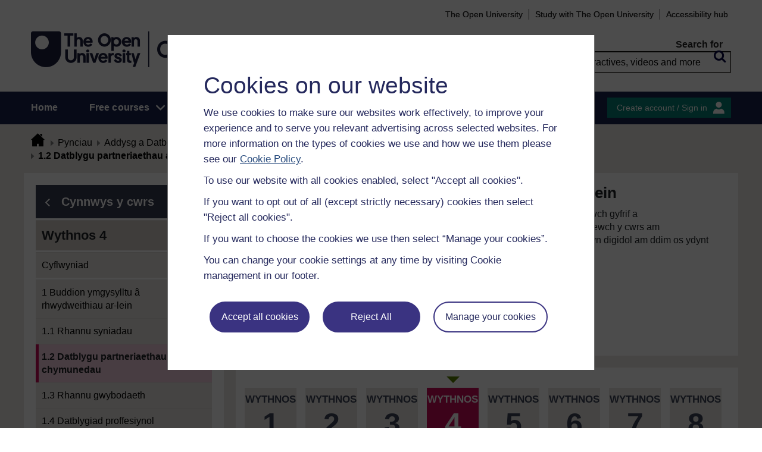

--- FILE ---
content_type: text/html; charset=utf-8
request_url: https://www.open.edu/openlearn/mod/oucontent/view.php?id=108212&section=1.2
body_size: 19549
content:
<!DOCTYPE html>

<html  dir="ltr" lang="cy" xml:lang="cy">
    <head>
        <title>Ewch â’ch addysgu ar-lein: Wythnos 4: 1.2 | OpenLearn - Open University</title>
        <meta http-equiv="X-UA-Compatible" content="IE=edge" /><meta name="identifier" content="TTO_2" /><meta name="viewport" content="width=device-width" /><meta property="og:site_name" content="Open Learning" /><meta property="og:title" content="Ewch â’ch addysgu ar-lein" /><meta property="og:type" content="Erthygl" /><meta property="og:url" content="https://www.open.edu/openlearn/mod/oucontent/view.php?id=108212&amp;section=1.2" /><meta property="og:description" content="Mae dysgu ar-lein wedi datblygu’n gyflym ac fe’i gwelir bellach ym mhob maes addysg, o ysgolion i hyfforddi sgiliau. Mae mwy o bobl nag erioed yn dysgu trwy gyrsiau ar-lein. Hyd yn oed pan addysgir..." /><meta property="og:image" content="https://www.open.edu/openlearn/pluginfile.php/2778192/tool_ocwmanage/image/0/tto_2_welsh_cover_image_786.jpg" /><meta property="twitter:card" content="Crynodeb" /><meta property="twitter:title" content="Ewch â’ch addysgu ar-lein" /><meta property="twitter:description" content="Mae dysgu ar-lein wedi datblygu’n gyflym ac fe’i gwelir bellach ym mhob maes addysg, o ysgolion i hyfforddi sgiliau. Mae mwy o bobl nag erioed yn dysgu trwy gyrsiau ar-lein. Hyd yn oed pan addysgir..." /><meta property="twitter:image" content="https://www.open.edu/openlearn/pluginfile.php/2778192/tool_ocwmanage/image/0/tto_2_welsh_cover_image_786.jpg" />
        <meta http-equiv="Content-Type" content="text/html; charset=utf-8" />
<meta name="keywords" property="schema:keywords" content="moodle, Ewch â’ch addysgu ar-lein | OpenLearn" />
<link rel="stylesheet" type="text/css" href="https://www.open.edu/openlearn/theme/yui_combo.php?3.18.1/cssreset/cssreset-min.css&amp;3.18.1/cssfonts/cssfonts-min.css&amp;3.18.1/cssgrids/cssgrids-min.css&amp;3.18.1/cssbase/cssbase-min.css" /><link rel="stylesheet" type="text/css" href="https://www.open.edu/openlearn/theme/yui_combo.php?rollup/3.18.1/yui-moodlesimple-min.css" /><script id="firstthemesheet" type="text/css">/** Required in order to fix style inclusion problems in IE with YUI **/</script><link rel="stylesheet" type="text/css" href="https://www.open.edu/openlearn/theme/styles.php/openlearnng/1764755649_1764757457/all" />
<link rel="stylesheet" type="text/css" href="https://www.open.edu/openlearn/theme/openlearnng/style/course-modules.min.css" />
<link rel="stylesheet" type="text/css" href="https://www.open.edu/openlearn/theme/openlearnng/style/theme-cassiecookiewidget.css" />
<link rel="stylesheet" type="text/css" href="https://www.open.edu/openlearn/theme/openlearnng/style/user_tours.css" />
<script>
//<![CDATA[
var M = {}; M.yui = {};
M.pageloadstarttime = new Date();
M.cfg = {"wwwroot":"https:\/\/www.open.edu\/openlearn","apibase":"https:\/\/www.open.edu\/openlearn\/r.php\/api","homeurl":{},"sesskey":"L5RCJQbpzd","sessiontimeout":"7200","sessiontimeoutwarning":"1200","themerev":"1764755649","slasharguments":1,"theme":"openlearnng","iconsystemmodule":"core\/icon_system_fontawesome","jsrev":"1764755649","admin":"admin","svgicons":true,"usertimezone":"Ewrop\/Llundain","language":"ocw_cy","courseId":6492,"courseContextId":2716342,"contextid":2750606,"contextInstanceId":108212,"langrev":1764755649,"templaterev":"1764755649","siteId":1,"userId":1};var yui1ConfigFn = function(me) {if(/-skin|reset|fonts|grids|base/.test(me.name)){me.type='css';me.path=me.path.replace(/\.js/,'.css');me.path=me.path.replace(/\/yui2-skin/,'/assets/skins/sam/yui2-skin')}};
var yui2ConfigFn = function(me) {var parts=me.name.replace(/^moodle-/,'').split('-'),component=parts.shift(),module=parts[0],min='-min';if(/-(skin|core)$/.test(me.name)){parts.pop();me.type='css';min=''}
if(module){var filename=parts.join('-');me.path=component+'/'+module+'/'+filename+min+'.'+me.type}else{me.path=component+'/'+component+'.'+me.type}};
YUI_config = {"debug":false,"base":"https:\/\/www.open.edu\/openlearn\/lib\/yuilib\/3.18.1\/","comboBase":"https:\/\/www.open.edu\/openlearn\/theme\/yui_combo.php?","combine":true,"filter":null,"insertBefore":"firstthemesheet","groups":{"yui2":{"base":"https:\/\/www.open.edu\/openlearn\/lib\/yuilib\/2in3\/2.9.0\/build\/","comboBase":"https:\/\/www.open.edu\/openlearn\/theme\/yui_combo.php?","combine":true,"ext":false,"root":"2in3\/2.9.0\/build\/","patterns":{"yui2-":{"group":"yui2","configFn":yui1ConfigFn}}},"moodle":{"name":"moodle","base":"https:\/\/www.open.edu\/openlearn\/theme\/yui_combo.php?m\/1764755649\/","combine":true,"comboBase":"https:\/\/www.open.edu\/openlearn\/theme\/yui_combo.php?","ext":false,"root":"m\/1764755649\/","patterns":{"moodle-":{"group":"moodle","configFn":yui2ConfigFn}},"filter":null,"modules":{"moodle-core-handlebars":{"condition":{"trigger":"handlebars","when":"after"}},"moodle-core-maintenancemodetimer":{"requires":["base","node"]},"moodle-core-notification":{"requires":["moodle-core-notification-dialogue","moodle-core-notification-alert","moodle-core-notification-confirm","moodle-core-notification-exception","moodle-core-notification-ajaxexception"]},"moodle-core-notification-dialogue":{"requires":["base","node","panel","escape","event-key","dd-plugin","moodle-core-widget-focusafterclose","moodle-core-lockscroll"]},"moodle-core-notification-alert":{"requires":["moodle-core-notification-dialogue"]},"moodle-core-notification-confirm":{"requires":["moodle-core-notification-dialogue"]},"moodle-core-notification-exception":{"requires":["moodle-core-notification-dialogue"]},"moodle-core-notification-ajaxexception":{"requires":["moodle-core-notification-dialogue"]},"moodle-core-actionmenu":{"requires":["base","event","node-event-simulate"]},"moodle-core-chooserdialogue":{"requires":["base","panel","moodle-core-notification"]},"moodle-core-dragdrop":{"requires":["base","node","io","dom","dd","event-key","event-focus","moodle-core-notification"]},"moodle-core-blocks":{"requires":["base","node","io","dom","dd","dd-scroll","moodle-core-dragdrop","moodle-core-notification"]},"moodle-core-lockscroll":{"requires":["plugin","base-build"]},"moodle-core-event":{"requires":["event-custom"]},"moodle-core_availability-form":{"requires":["base","node","event","event-delegate","panel","moodle-core-notification-dialogue","json"]},"moodle-course-dragdrop":{"requires":["base","node","io","dom","dd","dd-scroll","moodle-core-dragdrop","moodle-core-notification","moodle-course-coursebase","moodle-course-util"]},"moodle-course-util":{"requires":["node"],"use":["moodle-course-util-base"],"submodules":{"moodle-course-util-base":{},"moodle-course-util-section":{"requires":["node","moodle-course-util-base"]},"moodle-course-util-cm":{"requires":["node","moodle-course-util-base"]}}},"moodle-course-management":{"requires":["base","node","io-base","moodle-core-notification-exception","json-parse","dd-constrain","dd-proxy","dd-drop","dd-delegate","node-event-delegate"]},"moodle-course-categoryexpander":{"requires":["node","event-key"]},"moodle-form-shortforms":{"requires":["node","base","selector-css3","moodle-core-event"]},"moodle-form-dateselector":{"requires":["base","node","overlay","calendar"]},"moodle-question-searchform":{"requires":["base","node"]},"moodle-question-chooser":{"requires":["moodle-core-chooserdialogue"]},"moodle-availability_completion-form":{"requires":["base","node","event","moodle-core_availability-form"]},"moodle-availability_coursecompleted-form":{"requires":["base","node","event","moodle-core_availability-form"]},"moodle-availability_dar-form":{"requires":["base","node","event","moodle-core_availability-form"]},"moodle-availability_date-form":{"requires":["base","node","event","io","moodle-core_availability-form"]},"moodle-availability_grade-form":{"requires":["base","node","event","moodle-core_availability-form"]},"moodle-availability_group-form":{"requires":["base","node","event","moodle-core_availability-form"]},"moodle-availability_grouping-form":{"requires":["base","node","event","moodle-core_availability-form"]},"moodle-availability_mobileapp-form":{"requires":["base","node","event","moodle-core_availability-form"]},"moodle-availability_otheractivity-form":{"requires":["base","node","event","moodle-core_availability-form"]},"moodle-availability_profile-form":{"requires":["base","node","event","moodle-core_availability-form"]},"moodle-mod_assign-history":{"requires":["node","transition"]},"moodle-mod_customcert-rearrange":{"requires":["dd-delegate","dd-drag"]},"moodle-mod_forumng-savecheck":{"requires":["base","node","io","moodle-core-notification-alert"]},"moodle-mod_quiz-quizbase":{"requires":["base","node"]},"moodle-mod_quiz-toolboxes":{"requires":["base","node","event","event-key","io","moodle-mod_quiz-quizbase","moodle-mod_quiz-util-slot","moodle-core-notification-ajaxexception"]},"moodle-mod_quiz-dragdrop":{"requires":["base","node","io","dom","dd","dd-scroll","moodle-core-dragdrop","moodle-core-notification","moodle-mod_quiz-quizbase","moodle-mod_quiz-util-base","moodle-mod_quiz-util-page","moodle-mod_quiz-util-slot","moodle-course-util"]},"moodle-mod_quiz-modform":{"requires":["base","node","event"]},"moodle-mod_quiz-util":{"requires":["node","moodle-core-actionmenu"],"use":["moodle-mod_quiz-util-base"],"submodules":{"moodle-mod_quiz-util-base":{},"moodle-mod_quiz-util-slot":{"requires":["node","moodle-mod_quiz-util-base"]},"moodle-mod_quiz-util-page":{"requires":["node","moodle-mod_quiz-util-base"]}}},"moodle-mod_quiz-autosave":{"requires":["base","node","event","event-valuechange","node-event-delegate","io-form","datatype-date-format"]},"moodle-mod_quiz-questionchooser":{"requires":["moodle-core-chooserdialogue","moodle-mod_quiz-util","querystring-parse"]},"moodle-message_airnotifier-toolboxes":{"requires":["base","node","io"]},"moodle-report_eventlist-eventfilter":{"requires":["base","event","node","node-event-delegate","datatable","autocomplete","autocomplete-filters"]},"moodle-report_loglive-fetchlogs":{"requires":["base","event","node","io","node-event-delegate"]},"moodle-gradereport_history-userselector":{"requires":["escape","event-delegate","event-key","handlebars","io-base","json-parse","moodle-core-notification-dialogue"]},"moodle-qbank_editquestion-chooser":{"requires":["moodle-core-chooserdialogue"]},"moodle-tool_lp-dragdrop-reorder":{"requires":["moodle-core-dragdrop"]},"moodle-assignfeedback_editpdf-editor":{"requires":["base","event","node","io","graphics","json","event-move","event-resize","transition","querystring-stringify-simple","moodle-core-notification-dialog","moodle-core-notification-alert","moodle-core-notification-warning","moodle-core-notification-exception","moodle-core-notification-ajaxexception"]}}},"gallery":{"name":"gallery","base":"https:\/\/www.open.edu\/openlearn\/lib\/yuilib\/gallery\/","combine":true,"comboBase":"https:\/\/www.open.edu\/openlearn\/theme\/yui_combo.php?","ext":false,"root":"gallery\/1764755649\/","patterns":{"gallery-":{"group":"gallery"}}}},"modules":{"core_filepicker":{"name":"core_filepicker","fullpath":"https:\/\/www.open.edu\/openlearn\/lib\/javascript.php\/1764755649\/repository\/filepicker.js","requires":["base","node","node-event-simulate","json","async-queue","io-base","io-upload-iframe","io-form","yui2-treeview","panel","cookie","datatable","datatable-sort","resize-plugin","dd-plugin","escape","moodle-core_filepicker","moodle-core-notification-dialogue"]},"core_comment":{"name":"core_comment","fullpath":"https:\/\/www.open.edu\/openlearn\/lib\/javascript.php\/1764755649\/comment\/comment.js","requires":["base","io-base","node","json","yui2-animation","overlay","escape"]}},"logInclude":[],"logExclude":[],"logLevel":null};
M.yui.loader = {modules: {}};

//]]>
</script>
<link rel="alternate" type="application/rdf+xml" title="Wythnos 4: Buddion rhwydweithiau cymorth a sut i’w datblygu" href="https://www.open.edu/openlearn/mod/oucontent/view.php?id=108212&amp;format=rdf" /><link rel="shortcut icon" href="https://www.open.edu/openlearn/theme/image.php/openlearnng/theme_openlearnng/1764755649/favicons/favicon16" type="image/x-icon">
<link rel="icon" href="https://www.open.edu/openlearn/theme/image.php/openlearnng/theme_openlearnng/1764755649/favicons/favicon48" sizes="48x48">
<link rel="icon" href="https://www.open.edu/openlearn/theme/image.php/openlearnng/theme_openlearnng/1764755649/favicons/favicon96" sizes="96x96">
<link rel="icon" href="https://www.open.edu/openlearn/theme/image.php/openlearnng/theme_openlearnng/1764755649/favicons/favicon144" sizes="144x144">
        <script type="text/javascript" src="https://www.open.edu/openlearn/theme/openlearnng/js/includes/ou-header.js"></script><script type="text/javascript">if (typeof window.ou_sitestat=='function')ou_sitestat()</script><script>
var olcookies = {
    getCookie : (cookieName)  => {
		var name = cookieName + "=";
		var ca = document.cookie.split(';');
		for (var i = 0; i < ca.length; i++) {
			var c = ca[i].trim();
			if ((c.indexOf(name)) == 0) {
				console.log("found");
				return c.substr(name.length);
			}

		}
		console.log("not found");
		return null;
    }
};	
</script>

<!-- Google Tag Manager -->
<script>(function(w,d,s,l,i){w[l]=w[l]||[];w[l].push({'gtm.start':
new Date().getTime(),event:'gtm.js'});var f=d.getElementsByTagName(s)[0],
j=d.createElement(s),dl=l!='dataLayer'?'&l='+l:'';j.async=true;j.src=
'https://sgtm.open.ac.uk/gtm.js?id='+i+dl;f.parentNode.insertBefore(j,f);
})(window,document,'script','dataLayer','GTM-PPS2SH');</script>
<!-- End Google Tag Manager -->  <!-- Facebook Pixel Code -->
<script>
if (olcookies.getCookie('OLPersonalisationCookie') === 'Yes') {

    !function(f,b,e,v,n,t,s){if(f.fbq)return;n=f.fbq=function(){n.callMethod?
      n.callMethod.apply(n,arguments):n.queue.push(arguments)};if(!f._fbq)f._fbq=n;
      n.push=n;n.loaded=!0;n.version='2.0';n.queue=[];t=b.createElement(e);t.async=!0;
      t.src=v;s=b.getElementsByTagName(e)[0];s.parentNode.insertBefore(t,s)}(window,
      document,'script','https://connect.facebook.net/en_US/fbevents.js');

    fbq('init', '431808447194984'); // Insert your pixel ID here.
    fbq('track', 'PageView');
}
</script>
<!-- DO NOT MODIFY -->
<!-- End Facebook Pixel Code -->
        
        <script>(function(){const a="30",b="36",c="CassieSubmittedConsent",d=document;d.addEventListener(c,function(e){if(e){let f=e.detail;for(let i=0;i<f.length;i++){let g=f[i];if(g.channelId==a&&g.statementId==b&&g.isOptIn===true){if(typeof window.dataLayer!=="undefined"){window.dataLayer.push({event:"analytics-consent-given"})}}}}},!0)})();(function(){const a=window.location.pathname,b=a.endsWith("/openlearn/index.php")||a==="/openlearn/index.php",c=new URLSearchParams(window.location.search),d=c.get("wrlo");if(!b||!d)return;const e=()=>{const f=document.cookie.split(";").reduce((g,h)=>{let [i,...j]=h.trim().split("=");g[i]=j.join("=");return g},{}),k=Object.keys(f).find(l=>l.startsWith("SyrenisCookieFormConsent")),m=Object.keys(f).find(l=>l.startsWith("SyrenisCookieConsentDate"));if(!k||!m)return;const n=f[k],o=f[m],p=parseInt(o,10);if(isNaN(p)||p>=Date.now())return;let q=decodeURIComponent(d),r=window.location.origin,s=r+q;clearInterval(t),window.location.href=s};const t=setInterval(e,1000)})();</script>
<script src="https://cscript-cdn-irl.cassiecloud.com/loader.js"></script>
<script>var cassieSettings={widgetProfileId:3,languageCode:"",licenseKey:"E5C43C03-1803-4AA5-99AD-16D40EAF2622",region:"irl",environment:"production"};window.CassieWidgetLoader=new CassieWidgetLoaderModule(cassieSettings);</script>
    </head>
    <body class="format-studyplan oucontent-hq  path-mod path-mod-oucontent chrome dir-ltr lang-ocw_cy yui-skin-sam yui3-skin-sam www-open-edu--openlearn pagelayout-standard course-6492 context-2750606 cmid-108212 cm-type-oucontent category-12 theme ocwmanage-type-course ou-variant-ouice  not-logged-in ocwmanage-type-course-unit" prefix="schema: http://schema.org/" typeof="http://schema.org/WebPage" id="page-mod-oucontent-view" data-lang="ocw_cy">
        <noscript><img height="1" width="1" style="display:none" alt="" src="https://www.facebook.com/tr?id=431808447194984&ev=PageView&noscript=1"/></noscript>
        <div class="top_wrapper">
            <div>
    <a class="visually-hidden-focusable" href="#maincontent">Mynd i'r prif gynnwys</a>
</div><script src="https://www.open.edu/openlearn/lib/javascript.php/1764755649/lib/polyfills/polyfill.js"></script>
<script src="https://www.open.edu/openlearn/theme/yui_combo.php?rollup/3.18.1/yui-moodlesimple-min.js"></script><script src="https://www.open.edu/openlearn/lib/javascript.php/1764755649/lib/javascript-static.js"></script>
<script>
//<![CDATA[
document.body.className += ' jsenabled';
//]]>
</script>


<!-- Google Tag Manager (noscript) -->
<noscript><iframe src=https://sgtm.open.ac.uk/ns.html?id=GTM-PPS2SH
height="0" width="0" style="display:none;visibility:hidden"></iframe></noscript>
<!-- End Google Tag Manager (noscript) -->
            <script>
                //<![CDATA[
                document.body.className += ' jsenabled';
                var courseoverviewurl = "https://www.open.edu/openlearn/education-development/education/ewch-ach-addysgu-ar-lein/content-section-overview",
                        facebookappid = "725303974586022",
                        googleappid = "",
                        olngcourseid = "6492";
                //]]>
            </script>
        </div>
        <div id="wrapper">
            <div id="main_wrapper">
                <div class="header-wrapper">
                    <div class="top_nav_right mobile">
                        <ul>
                            <li class="first">
                                <a href="https://www.open.ac.uk" target="_blank">The Open University</a>
                            </li>
                            <li class="moodule-logined">
                                <a href="https://about.open.ac.uk/strategy-and-policies/policies-and-statements/website-accessibility-open-university" target="_blank">
                                    Accessibility hub
                                </a>
                            </li>
                            <li class="userinfo moodule-logined"><span>Gwestai  </span> / <a href="https://www.open.edu/openlearn/local/ocwcontroller/logout.php?url=https%3A%2F%2Fwww.open.edu%2Fopenlearn%2Fmod%2Foucontent%2Fview.php%3Fid%3D108212%26section%3D1.2" class="ou_silver openlearnng_signin_signout sign_out_button">Sign out</a></li>
                            <li class="moodule-not-login"><a href="https://www.open.ac.uk/courses" target="_blank">Study with The Open University</a></li>
                            <li class="moodule-not-login">
                                <a href="https://about.open.ac.uk/strategy-and-policies/policies-and-statements/website-accessibility-open-university" target="_blank">
                                    Accessibility hub
                                </a>
                            </li>                        </ul>
                    </div>
                    <div class="mobile-banner">
                        <div class="banner-header waiting-js d-none" data-server-time="1768739949" data-from="0" data-until="0">
    <div class="banner-header-inner">
        <div class="container clearfix">
            <a class="btn-close btn-close-banner-header
                emulate-link-focus" tabindex="0">Close</a>
            <p>OpenLearn will be unavailable from 8am to 10.30am on Wednesday 3 December due to scheduled maintenance.</p>
        </div>
    </div>
</div>
                    </div>
                    <div class="header_content">
                        <div class="scroll_header">
                            <div id="top_header" class="ousearch-noindex" data-menutoggle="Menu toggle">
                                <aside class="container clearfix" aria-label="Header link">
                                    <a id="ou-skip" href="#ou-content">Sgipio i'r cynnwys</a>
                                    <ul id="sbhsnavigation">
                                        <li class="first">
                                            <a href="https://www.open.ac.uk" target="_blank">The Open University</a>
                                        </li>
                                        <li class="moodule-logined">
                                            <a href="https://about.open.ac.uk/strategy-and-policies/policies-and-statements/website-accessibility-open-university" target="_blank">
                                                Accessibility hub
                                            </a>
                                        </li>
                                        <li class="userinfo moodule-logined"><span>Gwestai  </span> / <a href="https://www.open.edu/openlearn/local/ocwcontroller/logout.php?url=https%3A%2F%2Fwww.open.edu%2Fopenlearn%2Fmod%2Foucontent%2Fview.php%3Fid%3D108212%26section%3D1.2" class="ou_silver openlearnng_signin_signout sign_out_button">Sign out</a></li>
                                        <li class="moodule-not-login"><a href="https://www.open.ac.uk/courses" target="_blank">Study with The Open University</a></li>
                                        <li class="moodule-not-login">
                                            <a href="https://about.open.ac.uk/strategy-and-policies/policies-and-statements/website-accessibility-open-university" target="_blank">
                                                Accessibility hub
                                            </a>
                                        </li>                                    </ul>
                                </aside>
                            </div>
                            <div class="banner-header waiting-js d-none" data-server-time="1768739949" data-from="0" data-until="0">
    <div class="banner-header-inner">
        <div class="container clearfix">
            <a class="btn-close btn-close-banner-header
                emulate-link-focus" tabindex="0">Close</a>
            <p>OpenLearn will be unavailable from 8am to 10.30am on Wednesday 3 December due to scheduled maintenance.</p>
        </div>
    </div>
</div>
                            <header id="main_header" class="container ousearch-noindex" aria-label="Site header">
                                <div class="row g-0">
                                    <div class="col-lg-7 logo-images">
                                        <div class="main-logo">
                                            <a href="https://www.open.edu/openlearn" title="OpenLearn" rel="home" class="logo-main"> </a>
                                        </div>                                    </div>
                                    <div class="col-lg-5 float-end search_box_wrapper">
                                        <div class="main_search">
                                            <form role="search" aria-label="Free courses, interactives, videos" aria-labelledby="main_search_header_label" method="GET"  name="main_search_form" action="https://www.open.edu/openlearn/search-results">
                                                <fieldset>
                                                    <span id="main_search_header_label" class="sr-only">header search</span>
                                                    <label for="main_search_text_header"
                                                           class="main_search_label">Search for</label>
                                                    <input type="text" id="main_search_text_header" class="main_search_text" name="as_q" placeholder="Free courses, interactives, videos and more" value=""/>
                                                    <input type="hidden" name="action" value="1"/>
                                                    <button type="submit" class="search icon-search" title="Search">
                                                        <span>Search</span>
                                                    </button>
                                                </fieldset>
                                            </form>
                                        </div>
                                    </div>
                                </div>
                            </header>
                            <div id="nav-bar" class="clearfix">
                                <div class="container">
                                    <nav aria-label="Main site" id="mainMenu-left" class="mainMenu">
                                        <ul class="mainMenuList mb-menu">
                                            <li class="menu first"><a class="menu-link" href="https://www.open.edu/openlearn">Home</a></li>
                                            <li class="menu dropdown-header">
                                                <a role="button" class="menu-link" href="https://www.open.edu/openlearn/free-courses/full-catalogue">Free courses</a>
                                                <button class="dropdown-toggle" type="button" aria-expanded="false" tabindex="-1">
                                                    <span class="icons icon-DownArrow"></span>
                                                </button>
                                                <ul class="dropdown-menu subMenuList">
                                                    <li class="menu"><a class="menu-sub-link" href="https://www.open.edu/openlearn/free-courses/full-catalogue"><span>All our free courses</span></a></li>
                                                    <li class="menu"><a class="menu-sub-link" href="https://www.open.edu/openlearn/badged-courses"><span>Cyrsiau â bathodyn</span></a></li>
                                                    <li class="menu"><a class="menu-sub-link" href="https://www.open.edu/openlearn/about-openlearn/try"><span>Pam astudio cwrs am ddim ar OpenLearn?</span></a></li>
                                                    <li class="menu"><a class="menu-sub-link" href="https://www.open.edu/openlearn/free-courses/advantages-signing-on-free-course"><span>Manteision ymrestru ar gwrs am ddim</span></a>
                                                    </li>
                                                    <li class="menu"><a class="menu-sub-link" href="https://www.open.edu/openlearn/about-openlearn/frequently-asked-questions-on-openlearn"><span>Cwestiynau cyffredin</span></a>
                                                    </li>
                                                    <li class="menu"><a class="menu-sub-link" href="https://www.open.edu/openlearn/about-openlearn/study"><span>Astudio gyda'r Brifysgol Agored</span></a></li>
                                                </ul>
                                            </li>
                                            <li class="menu"><a class="menu-link" href="https://www.open.edu/openlearn/subject-information">Subjects</a></li>
                                            <li class="menu"><a class="menu-link" href="https://www.open.edu/openlearn/study-skills">Study skills</a></li>
                                            <li class="menu"><a class="menu-link" href="https://www.open.edu/openlearn/work-skills">Work skills</a></li>
                                            <li class="menu"><a class="menu-link" href="https://www.open.edu/openlearn/about-openlearn/frequently-asked-questions-on-openlearn">Help</a></li>
                                            <li class="menu menu-accessbility last"><a class="menu-link" href="https://about.open.ac.uk/strategy-and-policies/policies-and-statements/website-accessibility-open-university">Accessibility hub</a></li>
                                                <li class="menu-signin last"><a href="https://www.open.edu/openlearn/local/ousaml/loginsaml.php">Mewngofnodi</a></li>
                                        </ul>
                                    </nav>
                                    <div id="mainMenu-right" class="mainMenu">
                                        <div class="mainMenu-list">
                                            <div class="block-content signin">
                                                <a href="https://www.open.edu/openlearn/local/ousaml/loginsaml.php?url=https%3A%2F%2Fwww.open.edu%2Fopenlearn%2Fmod%2Foucontent%2Fview.php%3Fid%3D108212%26section%3D1.2" class="openlearnng_signin_signout btn-sidebar btn-olive" title="Create account / Sign in">Create account / Sign in</a>
                                            </div>
                                        </div>                                    </div>
                                </div>
                            </div>
                        </div>
                        <div class="sticky_header">
                            <div class="top_sticky">
                                <a href="https://www.open.edu/openlearn" class="logo-on-sticky" title="OpenLearn">
                                        <img src="//www.open.edu/openlearn/pluginfile.php/1/theme_openlearnng/stickylogo/0/opl_sticky_header.svg" alt="ahihi OpenLearn"/>
                                </a>
                                <div class="top_nav_right">
                                    <ul>
                                        <li class="first">
                                            <a href="https://www.open.ac.uk" target="_blank">The Open University</a>
                                        </li>
                                        <li class="moodule-logined">
                                            <a href="https://about.open.ac.uk/strategy-and-policies/policies-and-statements/website-accessibility-open-university" target="_blank">
                                                Accessibility hub
                                            </a>
                                        </li>
                                        <li class="userinfo moodule-logined"><span>Gwestai  </span> / <a href="https://www.open.edu/openlearn/local/ocwcontroller/logout.php?url=https%3A%2F%2Fwww.open.edu%2Fopenlearn%2Fmod%2Foucontent%2Fview.php%3Fid%3D108212%26section%3D1.2" class="ou_silver openlearnng_signin_signout sign_out_button">Sign out</a></li>
                                        <li class="moodule-not-login"><a href="https://www.open.ac.uk/courses" target="_blank">Study with The Open University</a></li>
                                        <li class="moodule-not-login">
                                            <a href="https://about.open.ac.uk/strategy-and-policies/policies-and-statements/website-accessibility-open-university" target="_blank">
                                                Accessibility hub
                                            </a>
                                        </li>                                    </ul>
                                </div>
                            </div>
                            <div class="banner-header waiting-js d-none" data-server-time="1768739949" data-from="0" data-until="0">
    <div class="banner-header-inner">
        <div class="container clearfix">
            <a class="btn-close btn-close-banner-header
                emulate-link-focus" tabindex="0">Close</a>
            <p>OpenLearn will be unavailable from 8am to 10.30am on Wednesday 3 December due to scheduled maintenance.</p>
        </div>
    </div>
</div>
                            <div class="main_sticky">
                                <div class="pull-left">
                                    <a href="https://www.open.edu/openlearn" class="icon_link hslogo_fixed logo-image" title="OpenLearn">
                                            <img src="//www.open.edu/openlearn/pluginfile.php/1/theme_openlearnng/stickylogo/0/opl_sticky_header.svg" alt="OpenLearn"/>
                                    </a>
                                </div>
                                <nav aria-label="Main site sticky" class="menu_toggle">
                                    <ul class="mainMenuList mb-menu">
                                        <li class="menu first"><a class="menu-link" href="https://www.open.edu/openlearn">Home</a></li>
                                        <li class="menu dropdown-header">
                                            <a role="button" class="menu-link" href="https://www.open.edu/openlearn/free-courses/full-catalogue">Free courses</a>
                                            <button class="dropdown-toggle" type="button" aria-expanded="false" tabindex="-1">
                                                <span class="icons icon-DownArrow"></span>
                                            </button>
                                            <ul class="dropdown-menu subMenuList">
                                                <li class="menu"><a class="menu-sub-link" href="https://www.open.edu/openlearn/free-courses/full-catalogue"><span>All our free courses</span></a></li>
                                                <li class="menu"><a class="menu-sub-link" href="https://www.open.edu/openlearn/badged-courses"><span>Cyrsiau â bathodyn</span></a></li>
                                                <li class="menu"><a class="menu-sub-link" href="https://www.open.edu/openlearn/about-openlearn/try"><span>Pam astudio cwrs am ddim ar OpenLearn?</span></a></li>
                                                <li class="menu"><a class="menu-sub-link" href="https://www.open.edu/openlearn/free-courses/advantages-signing-on-free-course"><span>Manteision ymrestru ar gwrs am ddim</span></a>
                                                </li>
                                                <li class="menu"><a class="menu-sub-link" href="https://www.open.edu/openlearn/about-openlearn/frequently-asked-questions-on-openlearn"><span>Cwestiynau cyffredin</span></a>
                                                </li>
                                                <li class="menu"><a class="menu-sub-link" href="https://www.open.edu/openlearn/about-openlearn/study"><span>Astudio gyda'r Brifysgol Agored</span></a></li>
                                            </ul>
                                        </li>
                                        <li class="menu"><a class="menu-link" href="https://www.open.edu/openlearn/subject-information">Subjects</a></li>
                                        <li class="menu"><a class="menu-link" href="https://www.open.edu/openlearn/study-skills">Study skills</a></li>
                                        <li class="menu"><a class="menu-link" href="https://www.open.edu/openlearn/work-skills">Work skills</a></li>
                                        <li class="menu"><a class="menu-link" href="https://www.open.edu/openlearn/about-openlearn/frequently-asked-questions-on-openlearn">Help</a></li>
                                        <li class="menu menu-accessbility last"><a class="menu-link" href="https://about.open.ac.uk/strategy-and-policies/policies-and-statements/website-accessibility-open-university">Accessibility hub</a></li>
                                            <li class="menu-signin last"><a href="https://www.open.edu/openlearn/local/ousaml/loginsaml.php">Mewngofnodi</a></li>
                                    </ul>
                                </nav>
                                <div class="search_user">
                                    <div rel="ham_menu" class="link_menu icon_link"><a href="javascript:void(0)" title="Menu" class="hambuger-rounded"><span>Menu</span></a></div>
                                        <div rel="account" class="link_account icon_link"><a href="javascript:void(0)" title="Create account / Sign in"><span class="icon-people"></span></a></div>
                                    <div rel="search_box" class="link_search icon_link"><a href="javascript:void(0)" title="Search"><span class="icon-search"></span></a></div>
                                </div>
                            </div>
                            <div class="search_box box_form">
                                <div class="main_search">
                                    <form role="search" aria-label="Free courses, interactives, videos" aria-labelledby="main_search_header_sticky_label" method="GET"  name="main_search_form" action="https://www.open.edu/openlearn/search-results">
                                        <fieldset>
                                            <span  id="main_search_header_sticky_label" class="sr-only">sticky search</span>
                                            <label for="main_search_text_header_sticky" class="main_search_label">Search for</label>
                                            <input type="text" id="main_search_text_header_sticky" class="main_search_text" name="as_q"
                                                   placeholder="Search OpenLearn" value=""/>
                                            <input type="hidden" name="action" value="1"/>
                                            <button type="submit" class="search icon-search" title="Search">
                                                <span>Search</span>
                                            </button>
                                        </fieldset>
                                    </form>
                                </div>
                            </div>
                            <div class="account box_form">
                                <h2>My OpenLearn Profile</h2>
                                <div class="create_account">
                                    <p>Personalise your OpenLearn profile, save your favourite content and get recognition for your learning</p>
                                    <div class="btn-box">
                                            <a href="https://www.open.edu/openlearn/local/ousaml/loginsaml.php?url=https%3A%2F%2Fwww.open.edu%2Fopenlearn%2Fmod%2Foucontent%2Fview.php%3Fid%3D108212%26section%3D1.2" class="button btn btn-green">Create account / Sign in<span class="icons icon-arrow-white-right"></span></a>
                                    </div>
                                </div>
                            </div>
                        </div>
                    </div>
                </div>

                <div id="content_wrapper" class="responsive_page
                
                ">
                    <!--googleoff: all-->
                    
                    <div id="breadcrumbs-block" class="clearfix" >
                        <div class="container">
                            <nav id="breadcrumbs" class="clearfix ousearch-noindex" aria-label="Breadcrumb">
                                <ul>
                                    <li class="first"></li>
                                    <li class="first"><a href="https://www.open.edu/openlearn" title="Hafan"><span class="icon-home_icon"></span></a></li><li><a href="https://www.open.edu/openlearn/subject-information">Pynciau</a></li><li><a href="https://www.open.edu/openlearn/education">Addysg a Datblygiad</a></li><li><a href="https://www.open.edu/openlearn/education/free-courses">Cyrsiau am ddim</a></li><li><a href="https://www.open.edu/openlearn/education-development/education/ewch-ach-addysgu-ar-lein/content-section-overview">Ewch â’ch addysgu ar-lein</a></li><li><a href="https://www.open.edu/openlearn/mod/oucontent/view.php?id=108212">Wythnos 4: Buddion rhwydweithiau ...</a></li><li>1.2 Datblygu partneriaethau a chymunedau</li>
                                </ul>
                            </nav>
                        </div>
                    </div>
                    <!--googleon: all-->
                    <div class="content-wrapper">
                            <div id="page" class="hide"></div>
                            <div id="main_content_wrapper" class="main_content_wrapper show-left clearfix  course-detail-page">
                                <div class="wrapper-has-sidebar">
                                        <div class="region region-left color-pink">
                                            <nav class="toc-sidebar-block" aria-labelledby="course-nav"><div class="toc-sidebar-title"><h2><a href="https://www.open.edu/openlearn/education-development/education/ewch-ach-addysgu-ar-lein/content-section-overview?active-tab=content-tab"><span class="arrow-left icon-left-arrow"></span><span id="course-nav">Cynnwys y cwrs</span></a></h2></div><div class="toc-list" id="toc"><ul class='d-none' data-week='0' data-mainweek='4' class="accordionList"><li class="oucontent-week-title"><div><span><strong>Wythnos 4: Buddion rhwydweithiau cymorth a sut i’w datblygu</strong></span></div></li><li class="oucontent-tree-current-section"><a href="https://www.open.edu/openlearn/mod/oucontent/view.php?id=108182"><div><span class="oucontent-tree-menu-title">Cyflwyniad a chanllawiau</span></div></a></li><li><a href="https://www.open.edu/openlearn/mod/oucontent/view.php?id=108182&amp;section=2"><div><span class="oucontent-tree-menu-title">Beth yw cwrs &#xE2; bathodyn?</span></div></a></li><li><a href="https://www.open.edu/openlearn/mod/oucontent/view.php?id=108182&amp;section=3"><div><span class="oucontent-tree-menu-title">Sut i gael bathodyn</span></div></a></li><li><a href="https://www.open.edu/openlearn/mod/oucontent/view.php?id=108182&amp;section=4"><div><span class="oucontent-tree-menu-title">Cydnabyddiaeth</span></div></a></li></ul><ul class='d-none' data-week='1' data-mainweek='4' class="accordionList"><li class="oucontent-week-title"><div><span><strong>Wythnos 1</strong></span></div></li><li><a href="https://www.open.edu/openlearn/mod/oucontent/view.php?id=108191"><div><span class="oucontent-tree-menu-title">Cyflwyniad</span></div></a></li><li class="oucontent-tree-current-section"><a href="https://www.open.edu/openlearn/mod/oucontent/view.php?id=108191&amp;section=1"><div><span class="oucontent-tree-menu-title">1 Dulliau addysgu cydamserol ac anghydamserol</span></div></a><ul class='d-none' data-week='1' data-mainweek='4' class="accordionList"><li><a href="https://www.open.edu/openlearn/mod/oucontent/view.php?id=108191&amp;section=1.1"><div><span class="oucontent-tree-menu-title">1.1 Myfyrdodau gan yr athro/athrawes</span></div></a></li><li><a href="https://www.open.edu/openlearn/mod/oucontent/view.php?id=108191&amp;section=1.2"><div><span class="oucontent-tree-menu-title">1.2 Defnyddio cyfleoedd addysgu ar-lein cydamserol ac anghydamserol</span></div></a></li><li><a href="https://www.open.edu/openlearn/mod/oucontent/view.php?id=108191&amp;section=1.3"><div><span class="oucontent-tree-menu-title">1.3 Rhyngweithio &#xE2; myfyrwyr</span></div></a></li><li><a href="https://www.open.edu/openlearn/mod/oucontent/view.php?id=108191&amp;section=1.4"><div><span class="oucontent-tree-menu-title">1.4 Cymhelliad, cymorth a disgyblaeth</span></div></a></li><li><a href="https://www.open.edu/openlearn/mod/oucontent/view.php?id=108191&amp;section=1.5"><div><span class="oucontent-tree-menu-title">1.5 Datblygu sgiliau a hyder</span></div></a></li></ul></li><li><a href="https://www.open.edu/openlearn/mod/oucontent/view.php?id=108191&amp;section=2"><div><span class="oucontent-tree-menu-title">2 Dysgu cyfunol</span></div></a><ul class='d-none' data-week='1' data-mainweek='4' class="accordionList"><li><a href="https://www.open.edu/openlearn/mod/oucontent/view.php?id=108191&amp;section=2.1"><div><span class="oucontent-tree-menu-title">2.1 Ystafelloedd dosbarth gwrthdro</span></div></a></li></ul></li><li><a href="https://www.open.edu/openlearn/mod/oucontent/view.php?id=108191&amp;section=3"><div><span class="oucontent-tree-menu-title">3 Anhysbysrwydd dysgwyr, sianeli cefn a rhyngweithio cymdeithasol</span></div></a></li><li><a href="https://www.open.edu/openlearn/mod/oucontent/view.php?id=108191&amp;section=4"><div><span class="oucontent-tree-menu-title">4 Cwis yr wythnos hon</span></div></a></li><li><a href="https://www.open.edu/openlearn/mod/oucontent/view.php?id=108191&amp;section=5"><div><span class="oucontent-tree-menu-title">Crynodeb</span></div></a></li><li><a href="https://www.open.edu/openlearn/mod/oucontent/view.php?id=108191&amp;section=__references"><div><span class="oucontent-tree-menu-title">Cyfeiriadau</span></div></a></li><li><a href="https://www.open.edu/openlearn/mod/oucontent/view.php?id=108191&amp;section=__acknowledgements"><div><span class="oucontent-tree-menu-title">Cydnabyddiaethau</span></div></a></li></ul><ul class='d-none' data-week='1' data-mainweek='4' class="course-section-modinfo"><li class="oucontent-read-excluded" id="module-108533"><a href="https://www.open.edu/openlearn/mod/quiz/view.php?id=108533"><span class="oucontent-read-icon-wrapper"></span><span class="not-oucontent-menu"><div class="activity-instance d-flex flex-column">
        <div class="activitytitle media  modtype_quiz position-relative align-self-start">
            <div class="courseicon align-self-start">
                        <div class="activity-icon activityiconcontainer smaller assessment  courseicon align-self-start me-2">
                            <img
                                src="https://www.open.edu/openlearn/theme/image.php/openlearnng/quiz/1764755649/monologo?filtericon=1"
                                class="activityicon "
                                data-region="activity-icon"
                                data-id=""
                                alt=""
                                
                            >
                        </div>
            </div>
            <div class="media-body align-self-center">
                <div class="activityname">
                                        <span class="instancename">Cwis ymarfer Wythnos 1 </span>    
                            
                </div>
            </div>
        </div>
    </div></span></a></li></ul><ul class='d-none' data-week='2' data-mainweek='4' class="accordionList"><li class="oucontent-week-title"><div><span><strong>Wythnos 2</strong></span></div></li><li><a href="https://www.open.edu/openlearn/mod/oucontent/view.php?id=108194"><div><span class="oucontent-tree-menu-title">Cyflwyniad</span></div></a></li><li class="oucontent-tree-current-section"><a href="https://www.open.edu/openlearn/mod/oucontent/view.php?id=108194&amp;section=1"><div><span class="oucontent-tree-menu-title">1 Egwyddorion addysgu ar-lein effeithiol</span></div></a><ul class='d-none' data-week='2' data-mainweek='4' class="accordionList"><li><a href="https://www.open.edu/openlearn/mod/oucontent/view.php?id=108194&amp;section=1.1"><div><span class="oucontent-tree-menu-title">1.1 Cr&#xEB;wch amserlen</span></div></a></li><li><a href="https://www.open.edu/openlearn/mod/oucontent/view.php?id=108194&amp;section=1.2"><div><span class="oucontent-tree-menu-title">1.2 Rhowch wybodaeth i&#x2019;r dysgwyr</span></div></a></li><li><a href="https://www.open.edu/openlearn/mod/oucontent/view.php?id=108194&amp;section=1.3"><div><span class="oucontent-tree-menu-title">1.3 Datblygwch ymdeimlad o gymuned</span></div></a></li><li><a href="https://www.open.edu/openlearn/mod/oucontent/view.php?id=108194&amp;section=1.4"><div><span class="oucontent-tree-menu-title">1.4 Gofynnwch am adborth</span></div></a></li><li><a href="https://www.open.edu/openlearn/mod/oucontent/view.php?id=108194&amp;section=1.5"><div><span class="oucontent-tree-menu-title">1.5 Cydnabyddwch amrywiaeth</span></div></a></li></ul></li><li><a href="https://www.open.edu/openlearn/mod/oucontent/view.php?id=108194&amp;section=2"><div><span class="oucontent-tree-menu-title">2 Sut gall damcaniaethau addysgol fynd helpu i ewch &#xE2;&#x2019;ch addysgu ar-lein?</span></div></a><ul class='d-none' data-week='2' data-mainweek='4' class="accordionList"><li><a href="https://www.open.edu/openlearn/mod/oucontent/view.php?id=108194&amp;section=2.1"><div><span class="oucontent-tree-menu-title">2.1 Ymddygiadaeth</span></div></a></li><li><a href="https://www.open.edu/openlearn/mod/oucontent/view.php?id=108194&amp;section=2.2"><div><span class="oucontent-tree-menu-title">2.2 Gwybyddoliaeth</span></div></a></li><li><a href="https://www.open.edu/openlearn/mod/oucontent/view.php?id=108194&amp;section=2.3"><div><span class="oucontent-tree-menu-title">2.3 Lluniadaeth</span></div></a></li><li><a href="https://www.open.edu/openlearn/mod/oucontent/view.php?id=108194&amp;section=2.4"><div><span class="oucontent-tree-menu-title">2.4 Cysylltiadaeth</span></div></a></li></ul></li><li><a href="https://www.open.edu/openlearn/mod/oucontent/view.php?id=108194&amp;section=3"><div><span class="oucontent-tree-menu-title">3 Technolegau digidol ar gyfer addysgu ar-lein</span></div></a><ul class='d-none' data-week='2' data-mainweek='4' class="accordionList"><li><a href="https://www.open.edu/openlearn/mod/oucontent/view.php?id=108194&amp;section=3.1"><div><span class="oucontent-tree-menu-title">3.1 Rheoli cwrs</span></div></a></li><li><a href="https://www.open.edu/openlearn/mod/oucontent/view.php?id=108194&amp;section=3.2"><div><span class="oucontent-tree-menu-title">3.2 Adnoddau creu cynnwys</span></div></a></li><li><a href="https://www.open.edu/openlearn/mod/oucontent/view.php?id=108194&amp;section=3.3"><div><span class="oucontent-tree-menu-title">3.3 Rhwydweithio ac adnoddau cydweithio</span></div></a></li><li><a href="https://www.open.edu/openlearn/mod/oucontent/view.php?id=108194&amp;section=3.4"><div><span class="oucontent-tree-menu-title">3.4 Gwella adnoddau a deunyddiau rydych eisoes yn eu defnyddio</span></div></a></li></ul></li><li><a href="https://www.open.edu/openlearn/mod/oucontent/view.php?id=108194&amp;section=4"><div><span class="oucontent-tree-menu-title">4 Gwrthrychau dysgu</span></div></a></li><li><a href="https://www.open.edu/openlearn/mod/oucontent/view.php?id=108194&amp;section=5"><div><span class="oucontent-tree-menu-title">5 Cwis yr wythnos hon</span></div></a></li><li><a href="https://www.open.edu/openlearn/mod/oucontent/view.php?id=108194&amp;section=6"><div><span class="oucontent-tree-menu-title">Crynodeb</span></div></a></li><li><a href="https://www.open.edu/openlearn/mod/oucontent/view.php?id=108194&amp;section=__references"><div><span class="oucontent-tree-menu-title">References</span></div></a></li><li><a href="https://www.open.edu/openlearn/mod/oucontent/view.php?id=108194&amp;section=__acknowledgements"><div><span class="oucontent-tree-menu-title">Acknowledgements</span></div></a></li></ul><ul class='d-none' data-week='2' data-mainweek='4' class="course-section-modinfo"><li class="oucontent-read-excluded" id="module-108534"><a href="https://www.open.edu/openlearn/mod/quiz/view.php?id=108534"><span class="oucontent-read-icon-wrapper"></span><span class="not-oucontent-menu"><div class="activity-instance d-flex flex-column">
        <div class="activitytitle media  modtype_quiz position-relative align-self-start">
            <div class="courseicon align-self-start">
                        <div class="activity-icon activityiconcontainer smaller assessment  courseicon align-self-start me-2">
                            <img
                                src="https://www.open.edu/openlearn/theme/image.php/openlearnng/quiz/1764755649/monologo?filtericon=1"
                                class="activityicon "
                                data-region="activity-icon"
                                data-id=""
                                alt=""
                                
                            >
                        </div>
            </div>
            <div class="media-body align-self-center">
                <div class="activityname">
                                        <span class="instancename">Cwis ymarfer Wythnos 2 </span>    
                            
                </div>
            </div>
        </div>
    </div></span></a></li></ul><ul class='d-none' data-week='3' data-mainweek='4' class="accordionList"><li class="oucontent-week-title"><div><span><strong>Wythnos 3</strong></span></div></li><li><a href="https://www.open.edu/openlearn/mod/oucontent/view.php?id=108207"><div><span class="oucontent-tree-menu-title">Cyflwyniad</span></div></a></li><li class="oucontent-tree-current-section"><a href="https://www.open.edu/openlearn/mod/oucontent/view.php?id=108207&amp;section=1"><div><span class="oucontent-tree-menu-title">1 Technolegau ar gyfer creu cynnwys</span></div></a><ul class='d-none' data-week='3' data-mainweek='4' class="accordionList"><li><a href="https://www.open.edu/openlearn/mod/oucontent/view.php?id=108207&amp;section=1.1"><div><span class="oucontent-tree-menu-title">1.1 Addasu ac ymestyn cyflwyniadau sleidiau</span></div></a></li><li><a href="https://www.open.edu/openlearn/mod/oucontent/view.php?id=108207&amp;section=1.2"><div><span class="oucontent-tree-menu-title">1.2 Sgrinledu</span></div></a></li><li><a href="https://www.open.edu/openlearn/mod/oucontent/view.php?id=108207&amp;section=1.3"><div><span class="oucontent-tree-menu-title">1.3 Recordiad fideo technoleg isel, cymhlethdod isel</span></div></a></li><li><a href="https://www.open.edu/openlearn/mod/oucontent/view.php?id=108207&amp;section=1.4"><div><span class="oucontent-tree-menu-title">1.4 Trin delweddau</span></div></a></li><li><a href="https://www.open.edu/openlearn/mod/oucontent/view.php?id=108207&amp;section=1.5"><div><span class="oucontent-tree-menu-title">1.5 Adnoddau rhyngweithiol bach sy&#x2019;n cael effaith fawr</span></div></a></li><li><a href="https://www.open.edu/openlearn/mod/oucontent/view.php?id=108207&amp;section=1.6"><div><span class="oucontent-tree-menu-title">1.6 Adnoddau datblygu e-ddysgu</span></div></a></li><li><a href="https://www.open.edu/openlearn/mod/oucontent/view.php?id=108207&amp;section=1.7"><div><span class="oucontent-tree-menu-title">1.7 Platfformau Gwegynadledda</span></div></a></li><li><a href="https://www.open.edu/openlearn/mod/oucontent/view.php?id=108207&amp;section=1.8"><div><span class="oucontent-tree-menu-title">1.8 Ffrydiau RSS a chydgasglwyr</span></div></a></li><li><a href="https://www.open.edu/openlearn/mod/oucontent/view.php?id=108207&amp;section=1.9"><div><span class="oucontent-tree-menu-title">1.9 Canfod ll&#xEA;n-ladrad</span></div></a></li></ul></li><li><a href="https://www.open.edu/openlearn/mod/oucontent/view.php?id=108207&amp;section=2"><div><span class="oucontent-tree-menu-title">2 Personoli gydag adnoddau ar gyfer dysgu</span></div></a><ul class='d-none' data-week='3' data-mainweek='4' class="accordionList"><li><a href="https://www.open.edu/openlearn/mod/oucontent/view.php?id=108207&amp;section=2.1"><div><span class="oucontent-tree-menu-title">2.1 Gwasanaethu cynulleidfaoedd amrywiol</span></div></a></li><li><a href="https://www.open.edu/openlearn/mod/oucontent/view.php?id=108207&amp;section=2.2"><div><span class="oucontent-tree-menu-title">2.2 Rhoi rheolaeth i&#x2019;r dysgwyr</span></div></a></li></ul></li><li><a href="https://www.open.edu/openlearn/mod/oucontent/view.php?id=108207&amp;section=3"><div><span class="oucontent-tree-menu-title">3 Technolegau ar gyfer cyfathrebu cymdeithasol</span></div></a><ul class='d-none' data-week='3' data-mainweek='4' class="accordionList"><li><a href="https://www.open.edu/openlearn/mod/oucontent/view.php?id=108207&amp;section=3.1"><div><span class="oucontent-tree-menu-title">3.1 Technolegau cymdeithasol ar gyfer hyrwyddo cymuned</span></div></a></li><li><a href="https://www.open.edu/openlearn/mod/oucontent/view.php?id=108207&amp;section=3.2"><div><span class="oucontent-tree-menu-title">3.2 Technolegau cymdeithasol i wella presenoldeb</span></div></a></li></ul></li><li><a href="https://www.open.edu/openlearn/mod/oucontent/view.php?id=108207&amp;section=4"><div><span class="oucontent-tree-menu-title">4 Delio &#xE2; newid yn y sector technoleg</span></div></a></li><li><a href="https://www.open.edu/openlearn/mod/oucontent/view.php?id=108207&amp;section=5"><div><span class="oucontent-tree-menu-title">5 Sut i ddewis</span></div></a><ul class='d-none' data-week='3' data-mainweek='4' class="accordionList"><li><a href="https://www.open.edu/openlearn/mod/oucontent/view.php?id=108207&amp;section=5.1"><div><span class="oucontent-tree-menu-title">5.1 Cysylltu deilliannau dysgu, gweithgareddau ac adnoddau</span></div></a></li></ul></li><li><a href="https://www.open.edu/openlearn/mod/oucontent/view.php?id=108207&amp;section=6"><div><span class="oucontent-tree-menu-title">6 Cwis yr wythnos hon</span></div></a></li><li><a href="https://www.open.edu/openlearn/mod/oucontent/view.php?id=108207&amp;section=7"><div><span class="oucontent-tree-menu-title">Crynodeb</span></div></a></li><li><a href="https://www.open.edu/openlearn/mod/oucontent/view.php?id=108207&amp;section=__references"><div><span class="oucontent-tree-menu-title">References</span></div></a></li><li><a href="https://www.open.edu/openlearn/mod/oucontent/view.php?id=108207&amp;section=__acknowledgements"><div><span class="oucontent-tree-menu-title">Acknowledgements</span></div></a></li></ul><ul class='d-none' data-week='3' data-mainweek='4' class="course-section-modinfo"><li class="oucontent-read-excluded" id="module-108535"><a href="https://www.open.edu/openlearn/mod/quiz/view.php?id=108535"><span class="oucontent-read-icon-wrapper"></span><span class="not-oucontent-menu"><div class="activity-instance d-flex flex-column">
        <div class="activitytitle media  modtype_quiz position-relative align-self-start">
            <div class="courseicon align-self-start">
                        <div class="activity-icon activityiconcontainer smaller assessment  courseicon align-self-start me-2">
                            <img
                                src="https://www.open.edu/openlearn/theme/image.php/openlearnng/quiz/1764755649/monologo?filtericon=1"
                                class="activityicon "
                                data-region="activity-icon"
                                data-id=""
                                alt=""
                                
                            >
                        </div>
            </div>
            <div class="media-body align-self-center">
                <div class="activityname">
                                        <span class="instancename">Cwis ymarfer Wythnos 3 </span>    
                            
                </div>
            </div>
        </div>
    </div></span></a></li></ul><ul class='' data-week='4' data-mainweek='4' class="accordionList"><li class="oucontent-week-title"><div><span><strong>Wythnos 4</strong></span></div></li><li><a href="https://www.open.edu/openlearn/mod/oucontent/view.php?id=108212"><div><span class="oucontent-tree-menu-title">Cyflwyniad</span></div></a></li><li class="oucontent-tree-current-section"><a href="https://www.open.edu/openlearn/mod/oucontent/view.php?id=108212&amp;section=1"><div><span class="oucontent-tree-menu-title">1 Buddion ymgysylltu &#xE2; rhwydweithiau ar-lein</span></div></a><ul class='' data-week='4' data-mainweek='4' class="accordionList"><li><a href="https://www.open.edu/openlearn/mod/oucontent/view.php?id=108212&amp;section=1.1"><div><span class="oucontent-tree-menu-title">1.1 Rhannu syniadau</span></div></a></li><li class="oucontent-tree-current "><span class="accesshide">Current section: </span><div><span class="oucontent-tree-menu-title">1.2 Datblygu partneriaethau a chymunedau</span></div></li><li><a href="https://www.open.edu/openlearn/mod/oucontent/view.php?id=108212&amp;section=1.3"><div><span class="oucontent-tree-menu-title">1.3 Rhannu gwybodaeth</span></div></a></li><li><a href="https://www.open.edu/openlearn/mod/oucontent/view.php?id=108212&amp;section=1.4"><div><span class="oucontent-tree-menu-title">1.4 Datblygiad proffesiynol</span></div></a></li><li><a href="https://www.open.edu/openlearn/mod/oucontent/view.php?id=108212&amp;section=1.5"><div><span class="oucontent-tree-menu-title">1.5 Creu cysylltiadau</span></div></a></li></ul></li><li><a href="https://www.open.edu/openlearn/mod/oucontent/view.php?id=108212&amp;section=2"><div><span class="oucontent-tree-menu-title">2 Cymunedau ymarfer a thywydd rhwydwaith</span></div></a><ul class='' data-week='4' data-mainweek='4' class="accordionList"><li><a href="https://www.open.edu/openlearn/mod/oucontent/view.php?id=108212&amp;section=2.1"><div><span class="oucontent-tree-menu-title">2.1 Cymunedau ymarfer</span></div></a></li><li><a href="https://www.open.edu/openlearn/mod/oucontent/view.php?id=108212&amp;section=2.2"><div><span class="oucontent-tree-menu-title">2.2 Tywydd rhwydwaith</span></div></a></li></ul></li><li><a href="https://www.open.edu/openlearn/mod/oucontent/view.php?id=108212&amp;section=3"><div><span class="oucontent-tree-menu-title">3 Datblygu eich rhwydweithiau</span></div></a></li><li><a href="https://www.open.edu/openlearn/mod/oucontent/view.php?id=108212&amp;section=4"><div><span class="oucontent-tree-menu-title">4 Cwis yr wythnos hon</span></div></a></li><li><a href="https://www.open.edu/openlearn/mod/oucontent/view.php?id=108212&amp;section=5"><div><span class="oucontent-tree-menu-title">Crynodeb</span></div></a></li><li><a href="https://www.open.edu/openlearn/mod/oucontent/view.php?id=108212&amp;section=__references"><div><span class="oucontent-tree-menu-title">References</span></div></a></li><li><a href="https://www.open.edu/openlearn/mod/oucontent/view.php?id=108212&amp;section=__acknowledgements"><div><span class="oucontent-tree-menu-title">Acknowledgements</span></div></a></li></ul><ul class='' data-week='4' data-mainweek='4' class="course-section-modinfo"><li class="oucontent-read-notviewed" id="module-108539"><a href="https://www.open.edu/openlearn/mod/quiz/view.php?id=108539"><span class="oucontent-read-icon-wrapper"></span><span class="not-oucontent-menu"><div class="activity-instance d-flex flex-column">
        <div class="activitytitle media  modtype_quiz position-relative align-self-start">
            <div class="courseicon align-self-start">
                        <div class="activity-icon activityiconcontainer smaller assessment  courseicon align-self-start me-2">
                            <img
                                src="https://www.open.edu/openlearn/theme/image.php/openlearnng/quiz/1764755649/monologo?filtericon=1"
                                class="activityicon "
                                data-region="activity-icon"
                                data-id=""
                                alt=""
                                
                            >
                        </div>
            </div>
            <div class="media-body align-self-center">
                <div class="activityname">
                                        <span class="instancename">Cwis bathodyn gorfodol Wythnos 4 </span>    
                            
                </div>
            </div>
        </div>
    </div></span></a></li></ul><ul class='d-none' data-week='5' data-mainweek='4' class="accordionList"><li class="oucontent-week-title"><div><span><strong>Wythnos 5</strong></span></div></li><li><a href="https://www.open.edu/openlearn/mod/oucontent/view.php?id=108217"><div><span class="oucontent-tree-menu-title">Cyflwyniad</span></div></a></li><li class="oucontent-tree-current-section"><a href="https://www.open.edu/openlearn/mod/oucontent/view.php?id=108217&amp;section=1"><div><span class="oucontent-tree-menu-title">1 Adnoddau Addysgol Agored</span></div></a><ul class='d-none' data-week='5' data-mainweek='4' class="accordionList"><li><a href="https://www.open.edu/openlearn/mod/oucontent/view.php?id=108217&amp;section=1.1"><div><span class="oucontent-tree-menu-title">1.1 Beth yw Adnoddau Addysgol Agored?</span></div></a></li><li><a href="https://www.open.edu/openlearn/mod/oucontent/view.php?id=108217&amp;section=1.2"><div><span class="oucontent-tree-menu-title">1.2 Pam y dylwn i fod &#xE2; diddordeb mewn OER?</span></div></a></li></ul></li><li><a href="https://www.open.edu/openlearn/mod/oucontent/view.php?id=108217&amp;section=2"><div><span class="oucontent-tree-menu-title">2 Gwerthuso adnoddau ar-lein o ran trwyddedu ac ansawdd</span></div></a><ul class='d-none' data-week='5' data-mainweek='4' class="accordionList"><li><a href="https://www.open.edu/openlearn/mod/oucontent/view.php?id=108217&amp;section=2.1"><div><span class="oucontent-tree-menu-title">2.1 Hawlfraint a r&#xF4;l trwyddedau Creative Commons</span></div></a></li><li><a href="https://www.open.edu/openlearn/mod/oucontent/view.php?id=108217&amp;section=2.2"><div><span class="oucontent-tree-menu-title">2.2 Gwerthuso adnoddau agored</span></div></a></li><li><a href="https://www.open.edu/openlearn/mod/oucontent/view.php?id=108217&amp;section=2.3"><div><span class="oucontent-tree-menu-title">2.3 Trwyddedu eich deunyddiau eich hun</span></div></a></li></ul></li><li><a href="https://www.open.edu/openlearn/mod/oucontent/view.php?id=108217&amp;section=3"><div><span class="oucontent-tree-menu-title">3 Dod o hyd i adnoddau ar-lein</span></div></a><ul class='d-none' data-week='5' data-mainweek='4' class="accordionList"><li><a href="https://www.open.edu/openlearn/mod/oucontent/view.php?id=108217&amp;section=3.1"><div><span class="oucontent-tree-menu-title">3.1 Storfeydd OER</span></div></a></li></ul></li><li><a href="https://www.open.edu/openlearn/mod/oucontent/view.php?id=108217&amp;section=4"><div><span class="oucontent-tree-menu-title">4 Cwis yr wythnos hon</span></div></a></li><li><a href="https://www.open.edu/openlearn/mod/oucontent/view.php?id=108217&amp;section=5"><div><span class="oucontent-tree-menu-title">Crynodeb</span></div></a></li><li><a href="https://www.open.edu/openlearn/mod/oucontent/view.php?id=108217&amp;section=__references"><div><span class="oucontent-tree-menu-title">References</span></div></a></li><li><a href="https://www.open.edu/openlearn/mod/oucontent/view.php?id=108217&amp;section=__acknowledgements"><div><span class="oucontent-tree-menu-title">Acknowledgements</span></div></a></li></ul><ul class='d-none' data-week='5' data-mainweek='4' class="course-section-modinfo"><li class="oucontent-read-excluded" id="module-108536"><a href="https://www.open.edu/openlearn/mod/quiz/view.php?id=108536"><span class="oucontent-read-icon-wrapper"></span><span class="not-oucontent-menu"><div class="activity-instance d-flex flex-column">
        <div class="activitytitle media  modtype_quiz position-relative align-self-start">
            <div class="courseicon align-self-start">
                        <div class="activity-icon activityiconcontainer smaller assessment  courseicon align-self-start me-2">
                            <img
                                src="https://www.open.edu/openlearn/theme/image.php/openlearnng/quiz/1764755649/monologo?filtericon=1"
                                class="activityicon "
                                data-region="activity-icon"
                                data-id=""
                                alt=""
                                
                            >
                        </div>
            </div>
            <div class="media-body align-self-center">
                <div class="activityname">
                                        <span class="instancename">Cwis ymarfer Wythnos 5 </span>    
                            
                </div>
            </div>
        </div>
    </div></span></a></li></ul><ul class='d-none' data-week='6' data-mainweek='4' class="accordionList"><li class="oucontent-week-title"><div><span><strong>Wythnos 6</strong></span></div></li><li><a href="https://www.open.edu/openlearn/mod/oucontent/view.php?id=108222"><div><span class="oucontent-tree-menu-title">Cyflwyniad</span></div></a></li><li class="oucontent-tree-current-section"><a href="https://www.open.edu/openlearn/mod/oucontent/view.php?id=108222&amp;section=1"><div><span class="oucontent-tree-menu-title">1 Beth yw technoleg gynorthwyol?</span></div></a><ul class='d-none' data-week='6' data-mainweek='4' class="accordionList"><li><a href="https://www.open.edu/openlearn/mod/oucontent/view.php?id=108222&amp;section=1.1"><div><span class="oucontent-tree-menu-title">1.1 Mathau o dechnoleg gynorthwyol</span></div></a></li></ul></li><li><a href="https://www.open.edu/openlearn/mod/oucontent/view.php?id=108222&amp;section=2"><div><span class="oucontent-tree-menu-title">2 Gwneud eich deunyddiau ar-lein yn hygyrch</span></div></a><ul class='d-none' data-week='6' data-mainweek='4' class="accordionList"><li><a href="https://www.open.edu/openlearn/mod/oucontent/view.php?id=108222&amp;section=2.1"><div><span class="oucontent-tree-menu-title">2.1 Sicrhau eglurder o ran llywio a golwg</span></div></a></li><li><a href="https://www.open.edu/openlearn/mod/oucontent/view.php?id=108222&amp;section=2.2"><div><span class="oucontent-tree-menu-title">2.2 Gwneud elfennau gweledol yn hygyrch</span></div></a></li><li><a href="https://www.open.edu/openlearn/mod/oucontent/view.php?id=108222&amp;section=2.3"><div><span class="oucontent-tree-menu-title">2.3 Gwneud elfennau clywedol yn hygyrch</span></div></a></li><li><a href="https://www.open.edu/openlearn/mod/oucontent/view.php?id=108222&amp;section=2.4"><div><span class="oucontent-tree-menu-title">2.4 Gwneud elfennau sy&#x2019;n cael eu harddangos yn addasadwy</span></div></a></li><li><a href="https://www.open.edu/openlearn/mod/oucontent/view.php?id=108222&amp;section=2.5"><div><span class="oucontent-tree-menu-title">2.5 Sicrhau y gellir cwblhau tasgau heb fod angen deheurwydd dwylo neu graffter gweledol</span></div></a></li></ul></li><li><a href="https://www.open.edu/openlearn/mod/oucontent/view.php?id=108222&amp;section=3"><div><span class="oucontent-tree-menu-title">3 Gwirio hygyrchedd deunyddiau</span></div></a></li><li><a href="https://www.open.edu/openlearn/mod/oucontent/view.php?id=108222&amp;section=4"><div><span class="oucontent-tree-menu-title">4 Fformatau amgen</span></div></a></li><li><a href="https://www.open.edu/openlearn/mod/oucontent/view.php?id=108222&amp;section=5"><div><span class="oucontent-tree-menu-title">5 Cwis yr wythnos hon</span></div></a></li><li><a href="https://www.open.edu/openlearn/mod/oucontent/view.php?id=108222&amp;section=6"><div><span class="oucontent-tree-menu-title">Crynodeb</span></div></a></li><li><a href="https://www.open.edu/openlearn/mod/oucontent/view.php?id=108222&amp;section=__references"><div><span class="oucontent-tree-menu-title">References</span></div></a></li><li><a href="https://www.open.edu/openlearn/mod/oucontent/view.php?id=108222&amp;section=__acknowledgements"><div><span class="oucontent-tree-menu-title">Acknowledgements</span></div></a></li></ul><ul class='d-none' data-week='6' data-mainweek='4' class="course-section-modinfo"><li class="oucontent-read-excluded" id="module-108537"><a href="https://www.open.edu/openlearn/mod/quiz/view.php?id=108537"><span class="oucontent-read-icon-wrapper"></span><span class="not-oucontent-menu"><div class="activity-instance d-flex flex-column">
        <div class="activitytitle media  modtype_quiz position-relative align-self-start">
            <div class="courseicon align-self-start">
                        <div class="activity-icon activityiconcontainer smaller assessment  courseicon align-self-start me-2">
                            <img
                                src="https://www.open.edu/openlearn/theme/image.php/openlearnng/quiz/1764755649/monologo?filtericon=1"
                                class="activityicon "
                                data-region="activity-icon"
                                data-id=""
                                alt=""
                                
                            >
                        </div>
            </div>
            <div class="media-body align-self-center">
                <div class="activityname">
                                        <span class="instancename">Cwis ymarfer Wythnos 6 </span>    
                            
                </div>
            </div>
        </div>
    </div></span></a></li></ul><ul class='d-none' data-week='7' data-mainweek='4' class="accordionList"><li class="oucontent-week-title"><div><span><strong>Wythnos 7</strong></span></div></li><li><a href="https://www.open.edu/openlearn/mod/oucontent/view.php?id=108174"><div><span class="oucontent-tree-menu-title">Cyflwyniad</span></div></a></li><li class="oucontent-tree-current-section"><a href="https://www.open.edu/openlearn/mod/oucontent/view.php?id=108174&amp;section=1"><div><span class="oucontent-tree-menu-title">1 Newid y dechnoleg neu&#x2019;r addysgeg?</span></div></a><ul class='d-none' data-week='7' data-mainweek='4' class="accordionList"><li><a href="https://www.open.edu/openlearn/mod/oucontent/view.php?id=108174&amp;section=1.1"><div><span class="oucontent-tree-menu-title">1.1 Ymwelwyr a Phreswylwyr</span></div></a></li></ul></li><li><a href="https://www.open.edu/openlearn/mod/oucontent/view.php?id=108174&amp;section=2"><div><span class="oucontent-tree-menu-title">2 Dylunio dysgu</span></div></a></li><li><a href="https://www.open.edu/openlearn/mod/oucontent/view.php?id=108174&amp;section=3"><div><span class="oucontent-tree-menu-title">3 Gwireddu&#x2019;r newid</span></div></a><ul class='d-none' data-week='7' data-mainweek='4' class="accordionList"><li><a href="https://www.open.edu/openlearn/mod/oucontent/view.php?id=108174&amp;section=3.1"><div><span class="oucontent-tree-menu-title">3.1 Cyngor ac awgrymiadau da</span></div></a></li></ul></li><li><a href="https://www.open.edu/openlearn/mod/oucontent/view.php?id=108174&amp;section=4"><div><span class="oucontent-tree-menu-title">4 Dadansoddi eich ymarfer a&#x2019;r cwmpas ar gyfer newid</span></div></a></li><li><a href="https://www.open.edu/openlearn/mod/oucontent/view.php?id=108174&amp;section=5"><div><span class="oucontent-tree-menu-title">5 Cwis yr wythnos hon</span></div></a></li><li><a href="https://www.open.edu/openlearn/mod/oucontent/view.php?id=108174&amp;section=6"><div><span class="oucontent-tree-menu-title">Crynodeb</span></div></a></li><li><a href="https://www.open.edu/openlearn/mod/oucontent/view.php?id=108174&amp;section=__references"><div><span class="oucontent-tree-menu-title">References</span></div></a></li><li><a href="https://www.open.edu/openlearn/mod/oucontent/view.php?id=108174&amp;section=__acknowledgements"><div><span class="oucontent-tree-menu-title">Acknowledgements</span></div></a></li></ul><ul class='d-none' data-week='7' data-mainweek='4' class="course-section-modinfo"><li class="oucontent-read-excluded" id="module-108538"><a href="https://www.open.edu/openlearn/mod/quiz/view.php?id=108538"><span class="oucontent-read-icon-wrapper"></span><span class="not-oucontent-menu"><div class="activity-instance d-flex flex-column">
        <div class="activitytitle media  modtype_quiz position-relative align-self-start">
            <div class="courseicon align-self-start">
                        <div class="activity-icon activityiconcontainer smaller assessment  courseicon align-self-start me-2">
                            <img
                                src="https://www.open.edu/openlearn/theme/image.php/openlearnng/quiz/1764755649/monologo?filtericon=1"
                                class="activityicon "
                                data-region="activity-icon"
                                data-id=""
                                alt=""
                                
                            >
                        </div>
            </div>
            <div class="media-body align-self-center">
                <div class="activityname">
                                        <span class="instancename">Cwis ymarfer Wythnos 7 </span>    
                            
                </div>
            </div>
        </div>
    </div></span></a></li></ul><ul class='d-none' data-week='8' data-mainweek='4' class="accordionList"><li class="oucontent-week-title"><div><span><strong>Wythnos 8</strong></span></div></li><li><a href="https://www.open.edu/openlearn/mod/oucontent/view.php?id=108227"><div><span class="oucontent-tree-menu-title">Cyflwyniad</span></div></a></li><li class="oucontent-tree-current-section"><a href="https://www.open.edu/openlearn/mod/oucontent/view.php?id=108227&amp;section=1"><div><span class="oucontent-tree-menu-title">1 Dadansoddeg dysgu</span></div></a></li><li><a href="https://www.open.edu/openlearn/mod/oucontent/view.php?id=108227&amp;section=2"><div><span class="oucontent-tree-menu-title">2 Adborth a myfyrio</span></div></a><ul class='d-none' data-week='8' data-mainweek='4' class="accordionList"><li><a href="https://www.open.edu/openlearn/mod/oucontent/view.php?id=108227&amp;section=2.1"><div><span class="oucontent-tree-menu-title">2.1 Ceisio adborth</span></div></a></li><li><a href="https://www.open.edu/openlearn/mod/oucontent/view.php?id=108227&amp;section=2.2"><div><span class="oucontent-tree-menu-title">2.2 Deall adborth</span></div></a></li><li><a href="https://www.open.edu/openlearn/mod/oucontent/view.php?id=108227&amp;section=2.3"><div><span class="oucontent-tree-menu-title">2.3 Myfyrio</span></div></a></li></ul></li><li><a href="https://www.open.edu/openlearn/mod/oucontent/view.php?id=108227&amp;section=3"><div><span class="oucontent-tree-menu-title">3 Ymchwil weithredu</span></div></a></li><li><a href="https://www.open.edu/openlearn/mod/oucontent/view.php?id=108227&amp;section=4"><div><span class="oucontent-tree-menu-title">4 Adolygu, addasu, ailadrodd!</span></div></a></li><li><a href="https://www.open.edu/openlearn/mod/oucontent/view.php?id=108227&amp;section=5"><div><span class="oucontent-tree-menu-title">5 Cwis Wythnos 8</span></div></a></li><li><a href="https://www.open.edu/openlearn/mod/oucontent/view.php?id=108227&amp;section=6"><div><span class="oucontent-tree-menu-title">Casgliad</span></div></a></li><li><a href="https://www.open.edu/openlearn/mod/oucontent/view.php?id=108227&amp;section=7"><div><span class="oucontent-tree-menu-title">Rhowch eich barn i ni</span></div></a></li><li><a href="https://www.open.edu/openlearn/mod/oucontent/view.php?id=108227&amp;section=8"><div><span class="oucontent-tree-menu-title">Eich nodiadau</span></div></a></li><li><a href="https://www.open.edu/openlearn/mod/oucontent/view.php?id=108227&amp;section=__references"><div><span class="oucontent-tree-menu-title">References</span></div></a></li><li><a href="https://www.open.edu/openlearn/mod/oucontent/view.php?id=108227&amp;section=__acknowledgements"><div><span class="oucontent-tree-menu-title">Acknowledgements</span></div></a></li></ul><ul class='d-none' data-week='8' data-mainweek='4' class="course-section-modinfo"><li class="oucontent-read-notviewed" id="module-108540"><a href="https://www.open.edu/openlearn/mod/quiz/view.php?id=108540"><span class="oucontent-read-icon-wrapper"></span><span class="not-oucontent-menu"><div class="activity-instance d-flex flex-column">
        <div class="activitytitle media  modtype_quiz position-relative align-self-start">
            <div class="courseicon align-self-start">
                        <div class="activity-icon activityiconcontainer smaller assessment  courseicon align-self-start me-2">
                            <img
                                src="https://www.open.edu/openlearn/theme/image.php/openlearnng/quiz/1764755649/monologo?filtericon=1"
                                class="activityicon "
                                data-region="activity-icon"
                                data-id=""
                                alt=""
                                
                            >
                        </div>
            </div>
            <div class="media-body align-self-center">
                <div class="activityname">
                                        <span class="instancename">Cwis bathodyn gorfodol Wythnos 8 </span>    
                            
                </div>
            </div>
        </div>
    </div></span></a></li></ul></div></nav>
                                            <div class="openlearnng-block openlearnng-block-ole_ng_content block block-ole-ng-content"><div class="openlearnng-blockcontent"><div class="block-your-course about-course block-sidebar expanderIndependent color-pink" id="block_about_this_free_course"><div class="title-sub-block expanderHeading active tracking-block"><h3 class="title-block">Ynghylch y cwrs am ddim hwn</h3></div><div class="expanderContent active"><aside id="about_free_course" class="color-pink block-sidebar" aria-labelledby="about_free_course_label">
    <div>
        <h3 id="about_free_course_label" class="title-block">Ynghylch y cwrs am ddim hwn</h3>
            <div class="border-solid">
                <div class="course-info">
                    <span class="icon icon-clock"></span>
                    <h4>24 awr o astudio</h4>
                </div>
                <div class="course-info">
                    <span class="icon icon-course_icon_level2"></span>
                    <h4>Lefel 2: Canolradd</h4>
                </div>
            </div>
            <a class="description" href="https://www.open.edu/openlearn/education-development/education/ewch-ach-addysgu-ar-lein/content-section-overview"><span class="arrow-left icon-left-arrow"></span>
                 Disgrifiad o'r cwrs cyfan
            </a>
    </div>
</aside></div></div><div class="block-your-course become-ou block-sidebar expanderIndependent color-pink"><div class="title-sub-block expanderHeading active tracking-block"><h3 class="title-block">Dewch yn fyfyriwr gyda’r Brifysgol Agored</h3></div><div class="expanderContent active"><aside class="sider-bar-become-ou-student color-pink" aria-labelledby="comp-bostudent"><div class="sider-bar-header"><h2 id="comp-bostudent">Dewch yn fyfyriwr gyda’r Brifysgol Agored</h2></div><div class="sider-bar-content"><div class="container"><ul><li><div class="item color-pink"><div class="box-image box-image-like-this box-image-moodle-big"><img src="https://www.open.ac.uk/courses/courses/media/courses/openlearn/qd.jpg" class="img-responsive" data-copyright-type="" data-copyright-text="" alt="BA/BSc (Honours) Open degree" onerror="this.onerror=null;this.src=&#039;https://www.open.edu/openlearn/theme/image.php/openlearnng/tool_ocwmanage/1764755649/berrill&#039;;" /></div><a class="text" href="http://www.open.ac.uk/courses/combined-studies/degrees/open-degree-qd"><span>BA/BSc (Honours) Open degree</span></a></div></li></ul></div></div></aside></div></div><div class="block-your-course block_article_social block-sidebar expanderIndependent color-pink" id="block_social"><div class="title-sub-block expanderHeading active tracking-block"><h3 class="title-block">Rhannu'r cwrs am ddim hwn</h3></div><div class="expanderContent active"><aside class="block-sidebar article_social color-pink" aria-labelledby="comp-share-links"><div><h3 class="title-block" id="comp-share-links">Rhannu'r cwrs am ddim hwn</h3><div class="social-bar border-dotted"><span><a rel="external" target="_blank" title="Rhannu ar Facebook" class="button btn-icon facebook target-blank" href="https://www.facebook.com/sharer.php?u=https%3A%2F%2Fwww.open.edu%2Fopenlearn%2Feducation-development%2Feducation%2Fewch-ach-addysgu-ar-lein%2Fcontent-section-overview&amp;t=Ewch+%C3%A2%E2%80%99ch+addysgu+ar-lein"><span class="screen-reader">Rhannu ar Facebook</span><span class="icon icon-facebook_circle"></span></a><a rel="external" target="_blank" title="Rhannu ar Twitter" class="button btn-icon twitter target-blank" href="https://twitter.com/share?text=Ewch+%C3%A2%E2%80%99ch+addysgu+ar-lein&amp;url=https%3A%2F%2Fwww.open.edu%2Fopenlearn%2Feducation-development%2Feducation%2Fewch-ach-addysgu-ar-lein%2Fcontent-section-overview"><span class="screen-reader">Rhannu ar Twitter</span><span class="icon icon-twitter_circle"></span></a><a rel="external" target="_blank" title="Rhannu ar LinkedIn" class="button btn-icon linkedin target-blank" href="https://www.linkedin.com/shareArticle?mini=true&amp;url=https%3A%2F%2Fwww.open.edu%2Fopenlearn%2Feducation-development%2Feducation%2Fewch-ach-addysgu-ar-lein%2Fcontent-section-overview"><span class="screen-reader">Rhannu ar LinkedIn</span><span class="icon icon-linkedin_circle"></span></a><a rel="external" target="_blank" title="Rhannu drwy E-bost" class="button btn-icon email target-blank" href="mailto:?subject=Ewch%20%C3%A2%E2%80%99ch%20addysgu%20ar-lein&amp;body=https%3A%2F%2Fwww.open.edu%2Fopenlearn%2Feducation-development%2Feducation%2Fewch-ach-addysgu-ar-lein%2Fcontent-section-overview"><span class="screen-reader">Rhannu drwy E-bost</span><span class="icon icon-mailbox_circle"></span></a></span></div></div></aside></div></div><div class="block-your-course achive-block block-sidebar expanderIndependent color-pink"><aside aria-labelledby="block-your-course-achive-block"><div class="title-sub-block expanderHeading active tracking-block"><h3 id="block-your-course-achive-block" class="title-block">Gwobrau'r cwrs</h3></div><div class="expanderContent active"><div class="certification clearfix"><span class="icon icon-certificate_black"></span><p class="content"><strong>Datganiad cyfranogiad am ddim</strong> wrth i chi gwblhau'r cyrsiau hyn.</p></div><div class="badges clearfix border-solid"><span class="icon icon-badge"><span class="screen-reader">Badge icon</span></span><p class="content"><strong>Cewch fathodyn digidol yn rhad ac am ddim gan y Brifysgol Agored</strong> os ydych yn cwblhau'r cwrs hwn, er mwyn dangos a rhannu eich cyflawniad.</p></div></div></aside></div></div></div>
                                                <aside id="block-ole-free-course-create-free-profile" aria-labelledby="createfreeprofile" class="openlearnng-block openlearnng-block-ole_free_course block block-ole-free-course"><div class="openlearnng-blockcontent"><div class="block-leftside create-free-profile-block"><div class="inner-block"><span class="signup_person"></span><div class="title-block"><span class="icon-signup_person"></span><h2 class="desktop" id="createfreeprofile">Creu eich proffil OpenLearn am ddim</h2></div><div class="content-block"><p class="desktop">Gall unrhyw un ddysgu am ddim ar OpenLearn, ond bydd cofrestru yn rhoi mynediad i chi at eich proffil dysgu personol a'ch cofnod cyflawniadau yr ydych yn eu hennill wrth i chi astudio.</p><div class="btn-box"><a href="https://www.open.edu/openlearn/local/ousaml/loginsaml.php?url=https%3A%2F%2Fwww.open.edu%2Fopenlearn%2Fmod%2Foucontent%2Fview.php%3Fid%3D108212%26section%3D1.2" class="button btn profile-btn desktop  openlearnng_signin_signout" title="Mewngofnodi nawr am ddim">Mewngofnodi nawr am ddim</a><a href="https://www.open.edu/openlearn/local/ousaml/loginsaml.php?url=https%3A%2F%2Fwww.open.edu%2Fopenlearn%2Fmod%2Foucontent%2Fview.php%3Fid%3D108212%26section%3D1.2" class="button button btn profile-btn mobile openlearnng_signin_signout" title="Mewngofnodi nawr am ddim">Mewngofnodi nawr am ddim</a></div><div class="clearfix"></div></div></div></div></div></aside>
                                            <aside aria-labelledby="newsletter">
                                                <div class="block-sidebar" id="sign-up-for-newsletter" aria-labelledby="newsletter"><div class="content-block"><div class="body-contain"><h2 class="des" id="newsletter"><img height="38" width="50" typeof="foaf:Image" src="https://www.open.edu/openlearn/theme/image.php/openlearnng/theme/1764755649/newsletter_icon" alt="" />Cylchlythyr</h2><p class="des">Cofrestrwch i'n cylchlythyr rheolaidd i gael y diweddaraf ynghylch ein cyrsiau am ddim, deunyddiau rhyngweithiol, fideos a chynnwys pynciol newydd ar OpenLearn.</p><p><a class="btn-sidebar btn-olive" title="" href="https://www.open.edu/openlearn/about-openlearn/subscribe-the-openlearn-newsletter">Cofrestru i'r cylchlythyr</a></p></div></div></div>
                                            </aside>
                                        </div>                                    <main class="main-wrapper-content color-pink">
                                        <a id="ou-content"></a>
                                        <div class="region region-content">
                                            <div id="block-system-main" class="openlearn-block block-system block-system-layout-reversed">
                                                <div class="hide-desk" id="nav-course-content">
                                                    <span class="hide-desk open-course-nav">
                                                        <a class="icon icon-course-nav" href="#course-content-nav"><span class="path1"></span><span class="path2"></span><span class="path3"></span><span class="path4"></span></a>
                                                        <a class="course-content-text" href="https://www.open.edu/openlearn/education-development/education/ewch-ach-addysgu-ar-lein/content-section-overview?active-tab=content-tab">Cynnwys y cwrs</a>
                                                    </span>
                                                    <span class="close-course-nav">
                                                        <a class="icon icon-course-nav" href="#course-content-nav"><span class="path1"></span><span class="path2"></span><span class="path3"></span><span class="path4"></span></a>
                                                        <a class="course-content-text" href="https://www.open.edu/openlearn/education-development/education/ewch-ach-addysgu-ar-lein/content-section-overview?active-tab=content-tab">Cynnwys y cwrs</a>
                                                    </span>
                                                </div>
                                                <div class="content-ocw color-pink">
                                                    <div class="course_info_block"><div class="course-img"><img src="https://www.open.edu/openlearn/pluginfile.php/4366956/tool_ocwmanage/image/0/thumbnail_tto_2_welsh_cover_image_786.jpg" alt="Ewch â’ch addysgu ar-lein" /></div><div class="right-content"><span class="course-title">Ewch â’ch addysgu ar-lein</span><p class="fixed-text">Dechrau'r cwrs am ddim hwn nawr. Crëwch gyfrif a mewngofnodwch. Ymrestrwch a chwblhewch y cwrs am ddatganaid o'ch cyfranogiad neu fathodyn digidol am ddim os ydynt ar gael.</p><div class="buttons"><a href="https://www.open.edu/openlearn/local/ousaml/loginsaml.php?url=https%3A%2F%2Fwww.open.edu%2Fopenlearn%2Fmod%2Foucontent%2Fview.php%3Fid%3D108212%26section%3D1.2" class="button ou_olive btn-medium btn-signup-gmore openlearnng_signin_signout" title="Creu cyfrif / Mewngofnodi">Creu cyfrif / Mewngofnodi</a><a class="button ou_blue_third btn-medium btn-see-more" title="Mwy o gyrsiau am ddim" href="https://www.open.edu/openlearn/free-courses/full-catalogue">Mwy o gyrsiau am ddim<span class="btn-icon icon-right-arrow"></span></a><div id="ocw_subject_link"></div></div></div></div><div class="course-content"><ul class="week-wrapper"><li class="week-item clearfix"><a class="week-btn" href="https://www.open.edu/openlearn/mod/oucontent/view.php?id=108191" role="button" title="Wythnos 1" data-id="1"><span class="week-title">Wythnos</span><span class="week-number">1</span></a></li><li class="week-item clearfix"><a class="week-btn" href="https://www.open.edu/openlearn/mod/oucontent/view.php?id=108194" role="button" title="Wythnos 2" data-id="2"><span class="week-title">Wythnos</span><span class="week-number">2</span></a></li><li class="week-item clearfix"><a class="week-btn" href="https://www.open.edu/openlearn/mod/oucontent/view.php?id=108207" role="button" title="Wythnos 3" data-id="3"><span class="week-title">Wythnos</span><span class="week-number">3</span></a></li><li class="week-item clearfix active"><a class="week-btn" href="https://www.open.edu/openlearn/mod/oucontent/view.php?id=108212" role="button" title="Wythnos 4" data-id="4"><span class="week-title">Wythnos</span><span class="week-number">4</span></a></li><li class="week-item clearfix"><a class="week-btn" href="https://www.open.edu/openlearn/mod/oucontent/view.php?id=108217" role="button" title="Wythnos 5" data-id="5"><span class="week-title">Wythnos</span><span class="week-number">5</span></a></li><li class="week-item clearfix"><a class="week-btn" href="https://www.open.edu/openlearn/mod/oucontent/view.php?id=108222" role="button" title="Wythnos 6" data-id="6"><span class="week-title">Wythnos</span><span class="week-number">6</span></a></li><li class="week-item clearfix"><a class="week-btn" href="https://www.open.edu/openlearn/mod/oucontent/view.php?id=108174" role="button" title="Wythnos 7" data-id="7"><span class="week-title">Wythnos</span><span class="week-number">7</span></a></li><li class="week-item clearfix"><a class="week-btn" href="https://www.open.edu/openlearn/mod/oucontent/view.php?id=108227" role="button" title="Wythnos 8" data-id="8"><span class="week-title">Wythnos</span><span class="week-number">8</span></a></li></ul></div>
                                                    <div class="course-detail-redesign selection-shareable">
                                                        <div id="content_article" class="clearfix">
                                                            <div id="article_main" class="main-article-wrapper clearfix">
                                                                <div class="region-main" id = "region-main-ocw">
                                                                    <div id="region-main-inner">
                                                                        
                                                                        <div class="openlearnng-main-content">
                                                                            
                                                                            <div class=""><div id="middle-column"><div class="oucontent-content"><h1 class="oucontent-title-2">1.2 Datblygu partneriaethau a chymunedau</h1><p>Pan fyddwch wedi sefydlu presenoldeb mewn rhwydwaith penodol, fe allech ddechrau gweld bod eich perthynas ag unigolion penodol yn werthfawr iawn. Fe allech ddechrau gofyn i unigolion penodol am gyngor, neu weld eich bod yn gwneud sylwadau’n fwy rhydd ar eu deunyddiau. Gellir sianelu’r datblygiadau hyn i ffurfio cymuned ymarfer (archwilir hyn ymhellach yn Adran 2 yr wythnos hon).</p></div><div id="ocw_prev_next_container"><div class="oucontent-prev ousearch-noindex"><a class="ocw_prev_next_link_arrow" href="https://www.open.edu/openlearn/mod/oucontent/view.php?id=108212&amp;section=1.1"><img src="https://www.open.edu/openlearn/theme/image.php/openlearnng/theme/1764755649/arrow_previous" alt="Blaenorol"/></a><a accesskey="P" class="ocw_prev_next_link" href="https://www.open.edu/openlearn/mod/oucontent/view.php?id=108212&amp;section=1.1"><span>Yn ôl</span> <strong>1.1 Rhannu syniadau</strong></a></div><div class="oucontent-next ousearch-noindex"><a accesskey="N" class="ocw_prev_next_link" href="https://www.open.edu/openlearn/mod/oucontent/view.php?id=108212&amp;section=1.3"><span>Nesaf</span> <strong>1.3 Rhannu gwybodaeth</strong></a><a class="ocw_prev_next_link_arrow" href="https://www.open.edu/openlearn/mod/oucontent/view.php?id=108212&amp;section=1.3"><img src="https://www.open.edu/openlearn/theme/image.php/openlearnng/theme/1764755649/arrow_next"  alt="Nesaf"/></a></div><div class="ocw_prev_next_end_left"></div><div class="ocw_prev_next_end_right"></div></div><span id="ocw_next_previous_end"></span></div></div>
                                                                        </div>
                                                                    </div>
                            
                                                                </div>
                                                            </div>
                                                        </div>
                                                    </div>
                                                    <div class="course-button-block-right d-flex flex-wrap flex-row">
                                                        
                                                        <button title="Argraffu'r dudalen" onclick="window.print();" class="link-print-page ml-auto">
                                                            <span class="btn-icon icon-printer"></span>
                                                            <span class="text">Argraffu</span>
                                                        </button>
                                                        
                                                    </div>
                                                    <aside aria-labelledby="block-take-your-learning-further">
                                                        <div class="keep_on_learning_information"><div class="keep_on_learning_wrapper"><span id="block-take-your-learning-further" class="d-none">Ewch â’ch dysgu ymhellach</span><h3><a href="https://www.open.ac.uk/request/prospectus">Ewch â'ch dysgu ymhellach</a></h3>
<p>Gall gwneud y penderfyniad i astudio fod yn gam mawr, a dyna pam y byddwch eisiau Prifysgol y gellir ymddiried ynddi. Mae gan y Brifysgol Agored 50 mlynedd o brofiad yn cyflwyno dysgu hyblyg ac mae 170,000 o fyfyrwyr yn astudio gyda ni ar hyn o bryd. Cymerwch gip ar holl <a href="http://www.open.ac.uk/courses/types">gyrsiau'r Brifysgol Agored</a>.</p>
<p>Os ydych chi'n newydd i astudio ar lefel addysg uwch, darganfyddwch fwy am y mathau o gymwysterau rydyn ni'n eu cynnig, gan gynnwys ein cyrsiau lefel <a href="http://www.open.ac.uk/courses/do-it/access">Mynediad</a> a <a href="http://www.open.ac.uk/courses/certificates-he">Thystysgrifau</a>.</p>
<p>Ddim yn barod ar gyfer astudiaeth Prifysgol yna porwch dros <a href="https://www.open.edu/openlearn/free-courses/full-catalogue">1000 o gyrsiau am ddim ar OpenLearn</a> a <a href="https://www.open.edu/openlearn/about-openlearn/subscribe-the-openlearn-newsletter">chofrestrwch i'n cylchlythyr</a> i glywed am gyrsiau newydd am ddim, wrth iddynt gael eu rhyddhau.</p>
<div>
<div>
<p>Bob blwyddyn, mae miloedd o fyfyrwyr yn penderfynu astudio gyda'r Brifysgol Agored. Gyda dros 120 o gymwysterau, mae gennym y cwrs iawn i chi.</p>
<p><a href="http://www.open.ac.uk/request/prospectus">Gofynnwch am brosbectws Prifysgol Agored</a></p>
</div>
</div></div></div>
                                                    </aside>
                                                </div>
                                            </div>
                                        </div>
                                    </main>
                                </div>
                            </div>
                    </div>
                </div>
            </div>
            <!--googleoff: all-->
            <footer class="footer" aria-label="Site footer" >
                <div class="container">
                    <div id="top_footer">
                        <div class="row g-0">
                            <div class="col-lg-12 logo-images">
                                <div class="main-logo">
                                    <a href="https://www.open.edu/openlearn" title="OpenLearn" rel="home" class="logo-main"> </a>
                                </div>                            </div>
                        </div>
                    </div>
                </div>
                <div id="main_footer" class="clearfix ousearch-noindex">
                    <div class="container footer_nav">
                        <div class="back-to-top">
                            <a id="scroll-top" href="#main_wrapper" class="back-to-top-link">
                                <span class="sr-only"> Yn ôl at y brig</span>
                            </a>
                        </div>                        <div class="row g-0">
                            <div class="col-xs-12 col-lg-9">
                                <nav class="region region-footer-link" aria-labelledby="footer-link">
                                    <h2 id="footer-link">Dewislen y Troedyn</h2>
                                    <ul class="menu">
                                        <li class="expanded">
                                            <h2 class="expanderHeading menu_header tracking-block">Get started</h2>
                                            <ul class="expanderContent menu">
                                                <li>
                                                    <a href="https://www.open.edu/openlearn/get-started-openlearn">
                                                        Get started with OpenLearn</a>
                                                </li>
                                                <li>
                                                    <a href="https://www.open.edu/openlearn/get-started/new-openlearn">
                                                        New to OpenLearn</a>
                                                </li>
                                                <li>
                                                    <a href="https://www.open.edu/openlearn/about-openlearn/explore">
                                                        Try something popular</a>
                                                </li>
                                                <li>
                                                    <a href="https://www.open.edu/openlearn/free-courses/full-catalogue">
                                                        All our free courses</a>
                                                </li>
                                                <li>
                                                    <a href="https://www.open.edu/openlearn/badged-courses">
                                                        Badged courses</a>
                                                </li>
                                                <li>
                                                    <a href="https://www.open.edu/openlearn/get-started-hubs">
                                                        Free learning hubs</a>
                                                </li>
                                                <li>
                                                    <a href="https://www.open.edu/openlearn/games-quizzes-activities">
                                                        Games, quizzes & activities</a>
                                                </li>
                                                <li>
                                                    <a href="https://www.open.edu/openlearn/about-openlearn/subscribe-the-openlearn-newsletter">
                                                        Subscribe to our newsletter</a>
                                                </li>
                                                <li>
                                                    <a href="https://www.open.edu/openlearn/openlearn-cymru">
                                                        OpenLearn Cymru</a>
                                                </li>
                                            </ul>
                                        </li>
                                        <li class="expanded">
                                            <h2 class="expanderHeading menu_header tracking-block">Explore subjects</h2>
                                            <ul class="expanderContent menu"><li><a href="https://www.open.edu/openlearn/digital">Digital & Computing</a></li><li><a href="https://www.open.edu/openlearn/education">Education & Development</a></li><li><a href="https://www.open.edu/openlearn/body-mind">Health, Sports & Psychology</a></li><li><a href="https://www.open.edu/openlearn/history-the-arts">History & The Arts</a></li><li><a href="https://www.open.edu/openlearn/languages">Languages</a></li><li><a href="https://www.open.edu/openlearn/money-management">Money & Business</a></li><li><a href="https://www.open.edu/openlearn/nature-environment">Nature & Environment</a></li><li><a href="https://www.open.edu/openlearn/science-maths-technology">Science, Maths & Technology</a></li><li><a href="https://www.open.edu/openlearn/society">Society, Politics & Law</a></li></ul>
                                        </li>
                                        <li class="expanded">
                                            <h2 class="expanderHeading menu_header tracking-block">About OpenLearn</h2>
                                            <ul class="expanderContent menu">
                                                <li>
                                                    <a href="https://www.open.edu/openlearn/get-started/about-us">
                                                        About us</a>
                                                </li>
                                                <li>
                                                    <a href="https://www.open.edu/openlearn/about-openlearn/frequently-asked-questions-on-openlearn">
                                                        Frequently asked questions</a>
                                                </li>
                                                <li>
                                                    <a href="https://www.open.ac.uk/courses">
                                                        Study with The Open University</a>
                                                </li>
                                                <li>
                                                    <a href="https://www.open.edu/openlearn/get-started/contact-openlearn">
                                                        Contact OpenLearn</a>
                                                </li>
                                                <li>
                                                    <a href="https://www.open.edu/openlearncreate">
                                                        OpenLearn Create</a>
                                                </li>
                                            </ul>
                                        </li>
                                    </ul>
                                </nav>
                            </div>
                            <div class="col-xs-12 col-lg-3">
                                <div class="region region-footer-partner">
                                    <h2 class="expanderHeading tracking-block">Our partners</h2>
                                    <div class="expanderContent">
                                        <p>OpenLearn works with other organisations by providing free courses and resources that support our mission of opening up educational opportunities to more people in more places.</p>
                                        <p><a href="https://www.open.edu/openlearn/get-started/our-partners">
                                            Find out more</a></p>
                                        <p><a href="https://www.open.ac.uk/about/open-educational-resources/support-us">
                                            Support us</a></p>
                                    </div>
                                </div>
                                <div class="region region-footer-policy">
                                    <h2 class="expanderHeading tracking-block">Policy</h2>
                                    <div class="expanderContent"></div>
                                </div>
                                <ul class="list-inline social-footer">
                                    <li class="list-inline-item">
                                        <a href="https://twitter.com/oufreelearning" target="_blank" class="twitter">
                                            <i class="icon icon-twitter"></i>
                                            <span class="sr-only">Twitter</span>
                                        </a>
                                    </li>
                                    <li class="list-inline-item">
                                        <a href="https://www.facebook.com/ouopenlearn" target="_blank" class="facebook">
                                            <i class="icon icon-share-facebook"></i>
                                            <span class="sr-only">Facebook</span>
                                        </a>
                                    </li>
                                    <li class="list-inline-item">
                                        <a href="https://www.youtube.com/user/OUlearn" target="_blank" class="youtube">
                                            <i class="icon icon-share-youtube"></i>
                                            <span class="sr-only">YouTube</span>
                                        </a>
                                    </li>
                                </ul>
                            </div>
                        </div>
                    </div>
                </div>
                <div class="container">
                    <div id="bottom_footer">
                        <p>©1999-2026. All rights reserved. The Open University is incorporated by Royal Charter (RC 000391), an exempt charity in England &amp; Wales and a charity registered in Scotland (SC 038302). The Open University is authorised and regulated by the Financial Conduct Authority in relation to its secondary activity of credit broking.</p>
                        <ul class="list-inline link_inner">
                            <li class="list-inline-item">
                                <a class="mobile-policy-link" href="https://www.open.edu/openlearn/get-started/accessibility-statement" target="_blank"
                                >Accessibility statement</a>
                            </li>
                            <li class="list-inline-item">
                                <a class="mobile-policy-link" href="https://www.open.ac.uk/about/main/management/policies-and-statements/conditions-use-open-university-websites" target="_blank"
                                >Conditions of use</a>
                            </li>
                            <li class="list-inline-item">
                                <a class="mobile-policy-link" href="https://www.open.ac.uk/about/main/management/policies-and-statements/website-privacy-ou" target="_blank"
                                >Privacy and cookies</a>
                            </li>
                            <li class="list-inline-item">
                                <a class="mobile-policy-link" href="https://about.open.ac.uk/strategy-and-policies/policies-and-statements/statement-eradicating-modern-slavery-supply-chains" target="_blank"
                                >Modern Slavery Act</a>
                            </li>
                            <li class="list-inline-item">
                                <a class="mobile-policy-link" href="https://www.open.ac.uk/about/main/management/policies-and-statements/copyright-ou-websites" target="_blank"
                                >Copyright</a>
                            </li>
                                <li class="list-inline-item">
                                    <a class="mobile-policy-link" href="#" onclick="CassieWidgetLoader.Widget.showModal(); managePreferenceSetInterval();" data-translate="true"
                                    >Manage cookie preferences</a>
                                </li>
                        </ul>
                        
                    </div>
                </div>
            </footer>
            <!--googleon: all-->
        </div>
        <!--code for text sharing with google plus-->
        
        
        <script>
//<![CDATA[
var require = {
    baseUrl : 'https://www.open.edu/openlearn/lib/requirejs.php/1764755649/',
    // We only support AMD modules with an explicit define() statement.
    enforceDefine: true,
    skipDataMain: true,
    waitSeconds : 0,

    paths: {
        jquery: 'https://www.open.edu/openlearn/lib/javascript.php/1764755649/lib/jquery/jquery-3.7.1.min',
        jqueryui: 'https://www.open.edu/openlearn/lib/javascript.php/1764755649/lib/jquery/ui-1.14.1/jquery-ui.min',
        jqueryprivate: 'https://www.open.edu/openlearn/lib/javascript.php/1764755649/lib/requirejs/jquery-private'
    },

    // Custom jquery config map.
    map: {
      // '*' means all modules will get 'jqueryprivate'
      // for their 'jquery' dependency.
      '*': { jquery: 'jqueryprivate' },

      // 'jquery-private' wants the real jQuery module
      // though. If this line was not here, there would
      // be an unresolvable cyclic dependency.
      jqueryprivate: { jquery: 'jquery' }
    }
};

//]]>
</script>
<script src="https://www.open.edu/openlearn/lib/javascript.php/1764755649/lib/requirejs/require.min.js"></script>
<script>
//<![CDATA[
M.util.js_pending("core/first");
require(['core/first'], function() {
require(['core/prefetch'])
;
M.util.js_pending('filter_glossary/autolinker'); require(['filter_glossary/autolinker'], function(amd) {amd.init(); M.util.js_complete('filter_glossary/autolinker');});;
M.util.js_pending('filter_oumaths/eqinfo'); require(['filter_oumaths/eqinfo'], function(amd) {amd.init(false); M.util.js_complete('filter_oumaths/eqinfo');});;
M.util.js_pending('mod_oucontent/main'); require(['mod_oucontent/main'], function(amd) {amd.init(true, true, false, "108212", 0); M.util.js_complete('mod_oucontent/main');});;
M.util.js_pending('mod_oucontent/show_comments'); require(['mod_oucontent/show_comments'], function(amd) {amd.init(); M.util.js_complete('mod_oucontent/show_comments');});;
M.util.js_pending('filter_oumaths/eqinfo'); require(['filter_oumaths/eqinfo'], function(amd) {amd.init(false); M.util.js_complete('filter_oumaths/eqinfo');});;
M.util.js_pending('mod_oucontent/toggle_contents'); require(['mod_oucontent/toggle_contents'], function(amd) {amd.init(false); M.util.js_complete('mod_oucontent/toggle_contents');});;
M.util.js_pending('filter_oumaths/eqinfo'); require(['filter_oumaths/eqinfo'], function(amd) {amd.init(false); M.util.js_complete('filter_oumaths/eqinfo');});;
M.util.js_pending('filter_oumaths/eqinfo'); require(['filter_oumaths/eqinfo'], function(amd) {amd.init(false); M.util.js_complete('filter_oumaths/eqinfo');});;
M.util.js_pending('mod_oucontent/toggle_contents'); require(['mod_oucontent/toggle_contents'], function(amd) {amd.init(false); M.util.js_complete('mod_oucontent/toggle_contents');});;
M.util.js_pending('filter_oumaths/eqinfo'); require(['filter_oumaths/eqinfo'], function(amd) {amd.init(false); M.util.js_complete('filter_oumaths/eqinfo');});;
M.util.js_pending('filter_oumaths/eqinfo'); require(['filter_oumaths/eqinfo'], function(amd) {amd.init(false); M.util.js_complete('filter_oumaths/eqinfo');});;
M.util.js_pending('mod_oucontent/toggle_contents'); require(['mod_oucontent/toggle_contents'], function(amd) {amd.init(false); M.util.js_complete('mod_oucontent/toggle_contents');});;
M.util.js_pending('filter_oumaths/eqinfo'); require(['filter_oumaths/eqinfo'], function(amd) {amd.init(false); M.util.js_complete('filter_oumaths/eqinfo');});;
M.util.js_pending('mod_oucontent/toggle_contents'); require(['mod_oucontent/toggle_contents'], function(amd) {amd.init(false); M.util.js_complete('mod_oucontent/toggle_contents');});;
M.util.js_pending('filter_oumaths/eqinfo'); require(['filter_oumaths/eqinfo'], function(amd) {amd.init(false); M.util.js_complete('filter_oumaths/eqinfo');});;
M.util.js_pending('mod_oucontent/toggle_contents'); require(['mod_oucontent/toggle_contents'], function(amd) {amd.init(false); M.util.js_complete('mod_oucontent/toggle_contents');});;
M.util.js_pending('filter_oumaths/eqinfo'); require(['filter_oumaths/eqinfo'], function(amd) {amd.init(false); M.util.js_complete('filter_oumaths/eqinfo');});;
M.util.js_pending('theme_openlearnng/accordions'); require(['theme_openlearnng/accordions'], function(amd) {amd.init(); M.util.js_complete('theme_openlearnng/accordions');});;
M.util.js_pending('theme_openlearnng/tab-of-content'); require(['theme_openlearnng/tab-of-content'], function(amd) {amd.init(); M.util.js_complete('theme_openlearnng/tab-of-content');});;
M.util.js_pending('theme_openlearnng/common'); require(['theme_openlearnng/common'], function(amd) {amd.init(); M.util.js_complete('theme_openlearnng/common');});;
M.util.js_pending('theme_openlearnng/sticky-header'); require(['theme_openlearnng/sticky-header'], function(amd) {amd.init("#content_wrapper", ["#free-course-list-block",".course-tabs","https:\/\/www.open.edu\/openlearn\/my-openlearn"]); M.util.js_complete('theme_openlearnng/sticky-header');});;
M.util.js_pending('theme_openlearnng/selection-sharer'); require(['theme_openlearnng/selection-sharer'], function(amd) {amd.init({"fbsharelink":"https:\/\/www.facebook.com\/dialog\/feed?app_id=725303974586022&display=popup&link=param_url&redirect_uri=param_url","twsharelink":"https:\/\/twitter.com\/intent\/tweet?url=https%3A%2F%2Fwww.open.edu%2Fopenlearn%2Feducation-development%2Feducation%2Fewch-ach-addysgu-ar-lein%2Fcontent-section-overview","ldsharelink":"https:\/\/www.linkedin.com\/shareArticle?mini=true&url=https%3A%2F%2Fwww.open.edu%2Fopenlearn%2Feducation-development%2Feducation%2Fewch-ach-addysgu-ar-lein%2Fcontent-section-overview","emsharelink":"mailto:","coureoverviewurl":"https%3A%2F%2Fwww.open.edu%2Fopenlearn%2Feducation-development%2Feducation%2Fewch-ach-addysgu-ar-lein%2Fcontent-section-overview"}); M.util.js_complete('theme_openlearnng/selection-sharer');});;
M.util.js_pending('theme_openlearnng/common'); require(['theme_openlearnng/common'], function(amd) {amd.enableFocusClass(); M.util.js_complete('theme_openlearnng/common');});;
M.util.js_pending('theme_openlearnng/footer'); require(['theme_openlearnng/footer'], function(amd) {amd.init(); M.util.js_complete('theme_openlearnng/footer');});;
M.util.js_pending('theme_openlearnng/image-copyright-icon'); require(['theme_openlearnng/image-copyright-icon'], function(amd) {amd.init(); M.util.js_complete('theme_openlearnng/image-copyright-icon');});;
M.util.js_pending('theme_openlearnng/course-content-nav'); require(['theme_openlearnng/course-content-nav'], function(amd) {amd.init(); M.util.js_complete('theme_openlearnng/course-content-nav');});;
M.util.js_pending('theme_openlearnng/landingpage'); require(['theme_openlearnng/landingpage'], function(amd) {amd.onResize(); M.util.js_complete('theme_openlearnng/landingpage');});;
M.util.js_pending('theme_openlearnng/handleusertours'); require(['theme_openlearnng/handleusertours'], function(amd) {amd.handleBlockDropdown(); M.util.js_complete('theme_openlearnng/handleusertours');});;
M.util.js_pending('block_rate_course/base'); require(['block_rate_course/base'], function(amd) {amd.init(); M.util.js_complete('block_rate_course/base');});;

        require(['jquery'], function($) {
            $(document).ready(function () {
                $("[src^='http:'").each(function() {
                    $(this).attr('src', $(this).attr('src').replace('http:', ''));
                });
            });
        });
    ;

    M.util.js_pending('theme_boost/loader');
    require(['theme_boost/loader'], function() {
    M.util.js_complete('theme_boost/loader');
    });
;
M.util.js_pending('theme_openlearnng/block_state'); require(['theme_openlearnng/block_state'], function(amd) {amd.init("1", "6492"); M.util.js_complete('theme_openlearnng/block_state');});;
M.util.js_pending('theme_openlearnng/image-copyright-icon'); require(['theme_openlearnng/image-copyright-icon'], function(amd) {amd.init(); M.util.js_complete('theme_openlearnng/image-copyright-icon');});;
M.util.js_pending('core/notification'); require(['core/notification'], function(amd) {amd.init(2750606, []); M.util.js_complete('core/notification');});;
M.util.js_pending('core/log'); require(['core/log'], function(amd) {amd.setConfig({"level":"warn"}); M.util.js_complete('core/log');});;
M.util.js_pending('core/page_global'); require(['core/page_global'], function(amd) {amd.init(); M.util.js_complete('core/page_global');});;
M.util.js_pending('core/utility'); require(['core/utility'], function(amd) {M.util.js_complete('core/utility');});;
M.util.js_pending('core/storage_validation'); require(['core/storage_validation'], function(amd) {amd.init(1363079536); M.util.js_complete('core/storage_validation');});
    M.util.js_complete("core/first");
});
//]]>
</script>
<script>
//<![CDATA[
M.str = {"moodle":{"lastmodified":"Diweddarwyd ddiwethaf","name":"Enw","error":"Gwall","info":"Gwybodaeth","yes":"Iawn","no":"Na","changesmadereallygoaway":"Rydych chi wedi gwneud newidiadau. Ydych chi'n si\u0175r eich bod eisiau gadael a cholli eich newidiadau?","cancel":"Canslo","confirm":"Cadarnhau","areyousure":"Are you sure?","closebuttontitle":"Close","unknownerror":"Unknown error","file":"Ffeil","url":"URL","collapseall":"Crebachu pob un","expandall":"Ehangu'r cyfan"},"repository":{"type":"Math","size":"Maint","invalidjson":"Llinyn JSON annilys","nofilesattached":"Dim ffeiliau wedi'u hatodi","filepicker":"Dewislen ffeiliau","logout":"Allgofnodi","nofilesavailable":"Dim ffeiliau ar gael","norepositoriesavailable":"Yn anffodus, does dim un o'ch ystorfeydd presennol yn gallu dychwelyd ffeiliau yn y fformat gofynnol.","fileexistsdialogheader":"Mae'r ffeil yn bodoli","fileexistsdialog_editor":"Mae ffeil o'r enw hwnnw eisoes wedi cael ei atodi gyda'r testun rydych yn ei olygu.","fileexistsdialog_filemanager":"Mae ffeil o'r enw hwnnw eisoes wedi cael ei atodi","renameto":"Wedi'i ailenwi yn \"{$a}\"","referencesexist":"Mae yn {$a} o ffeiliau enw arall\/llwybr byr yn defnyddio'r ffeil hon fel eu ffynhonnell","select":"Dewis"},"admin":{"confirmdeletecomments":"Rydych chi ar fin dileu sylwadau, ydych chi'n si\u0175r?","confirmation":"Cadarnhad"},"filter_oumaths":{"info_close":"Close","info_cancel":"Cancel","info_mathml":"MathML","info_plain":"Plain text","info_tex":"TeX","info_tex_inline":"Inline TeX","info_title":"Equation information","info_preview":"Client preview"},"theme_openlearnng":{"shareonfacebook":"Rhannu ar Facebook","shareontwitter":"Rhannu ar Twitter","shareonlinkedin":"Rhannu ar LinkedIn","shareviaemail":"Rhannu drwy E-bost","opennewtab":"Agor mewn tab\/ ffenestr newydd","expand":"Ymhelaethu","collapse":"Cywasgu","more":"mwy","less":"llai","More":"Mwy","Less":"Llai","print":"Argraffu","printpage":"Argraffu'r dudalen","courselearningoutcomes":"Deilliannau dysgu'r cwrs","expandallcoursecontent":"Ymhelaethu holl gynnwys y cwrs","collapseallcoursecontent":"Cywasgu holl gynnwys y cwrs","searchplaceholdermobile":"Search OpenLearn","searchheaderplaceholder":"Free courses, interactives, videos and more","searchhomeplaceholder":"Search over 1000 free courses, interactives, videos and more ...","theopenuniversitynotresponsibleexternalsitecontent":"Nid yw'r Brifysgol Agored yn gyfrifol am gynnwys safleoedd allanol","saveforlater":"Arbed ar gyfer wedyn","savedforlater":"Wedi'i arbed ar gyfer wedyn"},"debug":{"debuginfo":"Debug info","line":"Line","stacktrace":"Stack trace"},"langconfig":{"labelsep":":"}};
//]]>
</script>
<script>
//<![CDATA[
(function() {window.requirejs.config({"paths":{"monster":"https:\/\/www.open.edu\/openlearn\/theme\/openlearnng\/js\/cookie-monster-0.3.0\/monster.min","underscore":"https:\/\/www.open.edu\/openlearn\/theme\/openlearnng\/js\/underscore-1.8.3\/underscore.min"},"shim":{"monster":{"exports":"monster"},"underscore":{"exports":"underscore"}}});
M.util.help_popups.setup(Y);
 M.util.js_pending('random696cd46ddf9af3'); Y.on('domready', function() { M.util.js_complete("init");  M.util.js_complete('random696cd46ddf9af3'); });
})();
//]]>
</script>

        <!--googleoff: all-->
        
        
    
</body></html>